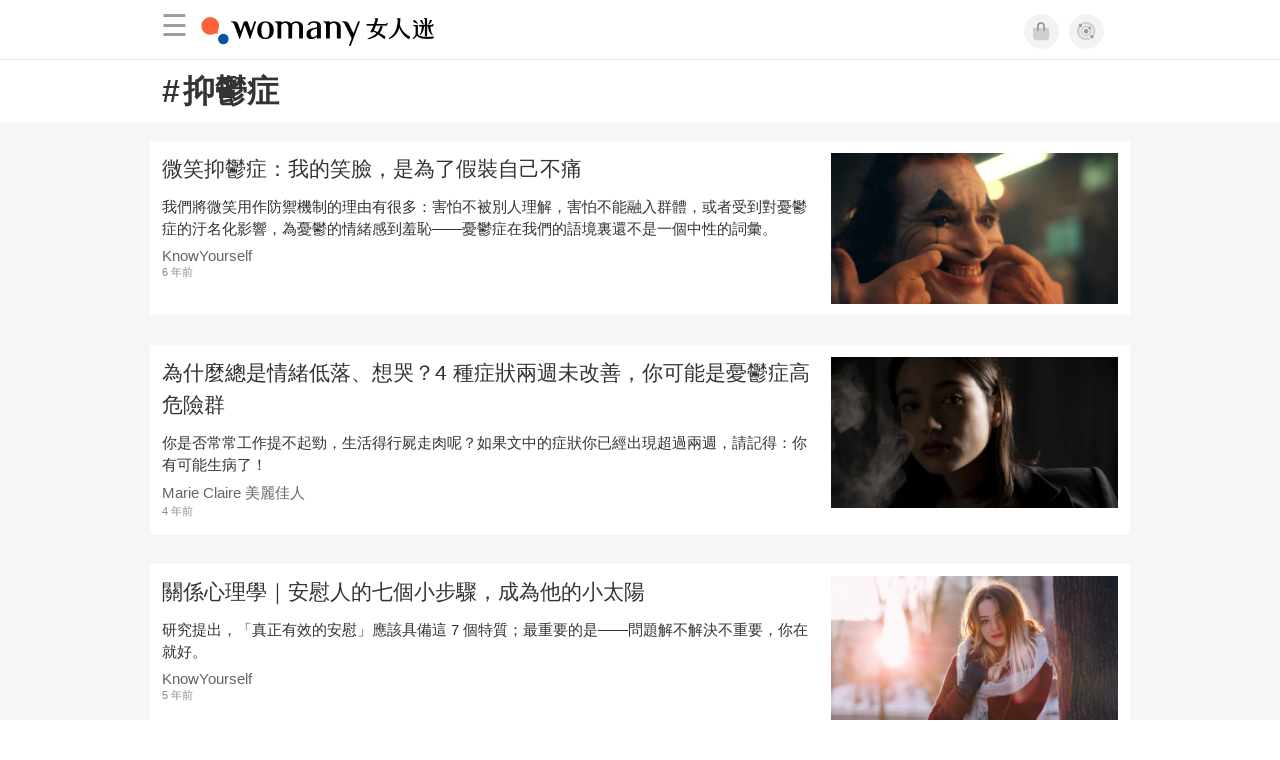

--- FILE ---
content_type: text/html; charset=utf-8
request_url: https://womany.net/keywords/%E6%8A%91%E9%AC%B1%E7%97%87?ref=wa-bottom
body_size: 18174
content:

<!DOCTYPE html>
<html ⚡>
  <head>
    <meta charset="utf-8">
    <title>抑鬱症｜31篇相關文章</title>
      <link rel="preload" as="script" href="https://cdn.ampproject.org/v0.js">

<link rel="preconnect"   href="https://knight.womany.net" crossorigin>
<link rel="dns-prefetch" href="https://knight.womany.net">
<link rel="preconnect"   href="https://api.womany.net" crossorigin>
<link rel="dns-prefetch" href="https://api.womany.net">

    <link rel="canonical" href="https://womany.net/keywords/%E6%8A%91%E9%AC%B1%E7%97%87">
    <meta name="amp-google-client-id-api" content="googleanalytics">
    <meta name="description" content="微笑抑鬱症：我的笑臉，是為了假裝自己不痛／為什麼總是情緒低落、想哭？4 種症狀兩週未改善，你可能是憂鬱症高危險群／關係心理學｜安慰人的七個小步驟，成為他的小太陽／快樂心理學：當你想過得更開心時，可以立刻開始做的 20 件小事／面對憂鬱症患者，要用正確的方式關心與陪伴／失戀的心痛源自「情緒衰竭」，愛情醫生教你 10 招走出分手陣痛期！…">
    <meta name="viewport" content="width=device-width,minimum-scale=1,initial-scale=1">
    <meta name="referrer" content="strict-origin-when-cross-origin">
    <meta property="fb:app_id" content="226870747360988"/>
    <meta property="og:site_name" content="女人迷 womany.net"/>
    <meta property="og:url" content="https://womany.net/keywords/%E6%8A%91%E9%AC%B1%E7%97%87"/>
    <meta property="og:title" content="抑鬱症｜31篇相關文章"/>
    <meta property="og:description" content="女人迷網站抑鬱症相關文章">
    <meta property="og:type" content="article"/>
      <meta property="og:image" name="image" content="http://womany.net/images/default_share_1200x630_n.png" />
      <meta property="og:image:secure_url" content="https://womany.net/images/default_share_1200x630_n.png" />
      <meta property="og:image:width" content="1200" />
      <meta property="og:image:height" content="630" />
      <meta name="twitter:image" content="https://womany.net/images/default_share_1200x630_n.png">
    <meta name="twitter:card" content="summary_large_image">
    <meta name="twitter:site" content="@womanyeditor">
    <meta name="twitter:creator" content="@womanyeditor">
    <meta name="twitter:title" content="抑鬱症｜31篇相關文章">
    <meta name="twitter:description" content="女人迷網站抑鬱症相關文章">
    <link rel="shortcut icon" sizes="16x16" href="/favicon.ico">
    <link rel="shortcut icon" sizes="32x32" href="/favicon32.ico">
    <link rel="icon" sizes="300x300" href="https://knight.womany.net/images/womany_logo_300x300_n.png">
      <link rel="apple-touch-icon"  href="https://womany.net/apple-touch-icon.png">
<link rel="apple-touch-icon"  sizes="120x120" href="https://womany.net/cdn-cgi/image/w=120,h=120,fit=scale-down/https://womany.net/apple-touch-icon.png">
<link rel="apple-touch-icon"  sizes="152x152" href="https://womany.net/cdn-cgi/image/w=152,h=152,fit=scale-down/https://womany.net/apple-touch-icon.png">
<link rel="apple-touch-icon"  sizes="167x167" href="https://womany.net/cdn-cgi/image/w=167,h=167,fit=scale-down/https://womany.net/apple-touch-icon.png">
<link rel="apple-touch-icon"  sizes="180x180" href="https://womany.net/cdn-cgi/image/w=180,h=180,fit=scale-down/https://womany.net/apple-touch-icon.png">


    

    <script async src="https://cdn.ampproject.org/v0.js"></script>
    <script async custom-element="amp-analytics" src="https://cdn.ampproject.org/v0/amp-analytics-0.1.js"></script>
    <script async custom-element="amp-social-share" src="https://cdn.ampproject.org/v0/amp-social-share-0.1.js"></script>
    <script async custom-element="amp-sidebar" src="https://cdn.ampproject.org/v0/amp-sidebar-0.1.js"></script>
    <script async custom-element="amp-form" src="https://cdn.ampproject.org/v0/amp-form-0.1.js"></script>
    <script async custom-template="amp-mustache" src="https://cdn.ampproject.org/v0/amp-mustache-0.2.js"></script>
      <script async custom-element="amp-auto-ads" src="https://cdn.ampproject.org/v0/amp-auto-ads-0.1.js"></script>
      <script async custom-element="amp-timeago" src="https://cdn.ampproject.org/v0/amp-timeago-0.1.js"></script>
      <script async custom-element="amp-geo" src="https://cdn.ampproject.org/v0/amp-geo-0.1.js"></script>

    <link rel="stylesheet" href="https://kit.fontawesome.com/ba15b83715.css" crossorigin="anonymous">


      
<script type="application/ld+json">
{
  "@context": "http://schema.org",
  "@graph": [
  {
    "@type": "WebSite",
    "name": "女人迷 Womany",
    "url": "https://womany.net",
    "image": "https://knight.womany.net/images/womany_logo_300x300_n.png",
    "potentialAction": {
      "@type": "SearchAction",
      "target": "https://womany.net/search?q={search_term_string}",
      "query-input": "required name=search_term_string"
    }
  },
  {
  "@context": "http://schema.org",
  "@type": "Organization",
  "name": "吾思傳媒股份有限公司",
  "alternateName": ["womany.net", "女人迷"],
  "url": "https://womany.net",
  "logo": "https://knight.womany.net/images/womany_logo_300x300_n.png",
  "contactPoint": {
    "@type": "ContactPoint",
    "telephone": "+886-2-2377-5999",
    "email": "客服信箱：sweetservice@womany.net",
    "contactType": "customer service",
    "availableLanguage": "Mandarin"
  },
  "sameAs": [
    "https://feeds.feedburner.com/womany",
    "https://instagram.com/womany",
    "https://page.line.me/?accountId=womanyshoptw",
    "https://t.me/womany_net",
    "https://twitter.com/womany",
    "https://www.facebook.com/womany.net",
    "https://www.linkedin.com/company/womany",
    "https://www.youtube.com/@womanytw",
    "news.google.com/publications/CAAqBwgKMLztgQsw4Y_-Ag"
  ]
}

  ]
}
</script>


    <style amp-custom>
      *{box-sizing:border-box}body{color:#333;font-family:PingFang TC,Heiti TC,Noto Sans TC,Noto Sans CJK TC,Source Han Sans TC,Verdana,Helvetica,Microsoft JhengHei,sans-serif;font-size:18px}html[lang=zh-cn] body{font-family:PingFang SC,Heiti SC,Noto Sans CJK SC,Noto Sans SC,Source Han Sans SC,Verdana,Helvetica,Microsoft YaHei,sans-serif}@media (-webkit-min-device-pixel-ratio:1.5625) and (max-width:900px),(-webkit-min-device-pixel-ratio:2) and (max-width:900px),(min-resolution:150dpi) and (max-width:900px){body{font-weight:300}}a{color:#666;text-decoration:none}a h1,a h2,a h3,a h4,a h5,a h6{color:#333}h1,h2,h3,h4,h5,h6{font-size:1em;font-weight:700;line-height:1em;margin:0}#w-main-content>section .container:after{content:"";display:table;clear:both}#w-header .hamburger,#w-sidebar .hamburger{color:#888;cursor:pointer;font-size:30px;line-height:51px;padding:0 11px 9px}#w-header .hamburger:focus,#w-sidebar .hamburger:focus{outline:none}#w-header .hamburger:active,#w-sidebar .hamburger:active{opacity:1}@media (hover:hover){#w-header .hamburger:hover,#w-sidebar .hamburger:hover{opacity:.7}}#w-header .hamburger{float:left}#w-sidebar .hamburger{height:60px}#w-sidebar{font-size:14px;margin:0;background:#f3f3f3;box-shadow:0 0 6px rgba(0,0,0,.2)}#w-sidebar ul{display:block;padding:0;margin:0}#w-sidebar li{list-style:none}#w-sidebar li a{cursor:pointer;text-decoration:none;color:#424242;font-size:1.2em;font-weight:300;padding:12px 10px 12px 25px;display:block;line-height:1em;width:205px}@media (hover:hover){#w-sidebar li a:hover{background:#fff}}#w-sidebar li.spacer{background:transparent;padding:20px 2em 3px 1.8em;font-weight:300;color:#787878;line-height:normal}#w-sidebar li.new-feature a:last-child:after{display:inline-block;font:normal normal normal 14px/1 Font Awesome\ 6 Pro;font-size:inherit;text-rendering:auto;-webkit-font-smoothing:antialiased;-moz-osx-font-smoothing:grayscale;content:"\f111";color:#00a7e3;font-size:12px;transform:scale(.65);position:absolute;left:6px;line-height:21px;opacity:.5;font-weight:900}#w-sidebar li.m-interests{position:relative;display:flex;flex-direction:row;justify-content:flex-start;align-items:center}#w-sidebar li.m-interests input{display:none}@media (hover:hover){#w-sidebar li.m-interests:hover,#w-sidebar li.m-interests a:hover+label#open-submenu:after,#w-sidebar li.m-interests a:hover+label#open-submenu:before{background-color:#fff}#w-sidebar li.m-interests label#close-submenu:hover,#w-sidebar li.m-interests label#open-submenu:hover{cursor:pointer}#w-sidebar li.m-interests label#close-submenu:hover:after,#w-sidebar li.m-interests label#close-submenu:hover:before,#w-sidebar li.m-interests label#open-submenu:hover:after,#w-sidebar li.m-interests label#open-submenu:hover:before{background-color:#fff}}#w-sidebar li.m-interests label{position:relative}#w-sidebar li.m-interests label:after,#w-sidebar li.m-interests label:before{content:"";display:block;width:100%;height:100%;position:absolute}#w-sidebar li.m-interests label:before{top:0}#w-sidebar li.m-interests label:after{width:8px;height:8px;border-top:2px solid rgba(0,0,0,.3);border-right:2px solid rgba(0,0,0,.3)}#w-sidebar li.m-interests label#open-submenu{width:50px;height:40px}#w-sidebar li.m-interests label#open-submenu:before{width:50px;height:40px;right:0}#w-sidebar li.m-interests label#open-submenu:after{transform:translate(-50%,-50%) rotate(45deg);top:50%;right:40%;z-index:2}#w-sidebar li.m-interests label#open-submenu input[type=radio]+.submenu{position:fixed;top:0;left:0;height:200%;background-color:#f3f3f3;transform:translateX(100%);transition:translate,ease,.3s;z-index:3}#w-sidebar li.m-interests label#open-submenu input[type=radio]:checked+.submenu{transform:translateX(0)}#w-sidebar li.m-interests label#close-submenu{display:block;height:70px;font-size:1.2em;font-weight:400;padding:0 0 0 41px;color:rgba(0,0,0,.3)}#w-sidebar li.m-interests label#close-submenu p{margin-bottom:0;position:absolute;bottom:11px;height:24px;line-height:24px}#w-sidebar li.m-interests label#close-submenu:before{top:0;left:0;z-index:-1}#w-sidebar li.m-interests label#close-submenu:after{transform:translateY(-50%) rotate(225deg);bottom:13px;left:22px}#w-sidebar li.m-interests a[title=關注興趣]{width:75%}footer.general-footer{color:#fff;font-size:12.5px;font-weight:300;text-align:center;line-height:2.2em;padding:2em 1em;background-color:#885221;background-image:url(//knight.womany.net/packs/src/images/share/fingerw_q30-6c528cc2b1dd7a19548eb3a733ee6b12.jpg);background-position:50%;background-size:cover}footer.general-footer ul{margin:0;padding:0}footer.general-footer p{line-height:2em;margin:0 0 10px}footer.general-footer a{color:#fff;text-decoration:none}@media (hover:hover){footer.general-footer a:hover{text-decoration:underline}}footer.general-footer>div{margin:0 auto;position:relative}footer.general-footer p.slogan{font-size:1.25em;letter-spacing:.33px;color:#fff;margin:.5em 0 1em}footer.general-footer p.slogan i{color:#ff6136}footer.general-footer ul{line-height:1.8em}footer.general-footer ul li{display:inline-block}footer.general-footer ul li a{padding:0 .33em}footer.general-footer ul.about{font-size:1.45em;font-weight:400}footer.general-footer ul.about li a{padding:0 .22em}footer.general-footer ul.social{font-size:6px;line-height:2em;margin:12px 0}footer.general-footer ul.social li a{font-size:22px}footer.general-footer ul.social .rss,footer.general-footer ul.social span{display:none}footer.general-footer ul.social .fab.fa-telegram-plane{font-size:1.1em}footer.general-footer ul.social .fab.icon-line-white:before{height:22px;width:23px;background-size:contain;background-repeat:no-repeat}footer.general-footer .copyright{border-top:1px solid #fff;margin-top:.5em;padding-top:1em;line-height:1.5em}footer.general-footer .copyright ul li{display:inline-block}footer.general-footer .copyright .year{display:block;font-weight:300;margin-top:1em;line-height:1em}@media (min-width:768px){footer.general-footer>div{max-width:728px}footer.general-footer ul.about{text-align:left}footer.general-footer ul.social{right:0;top:70px;position:absolute}footer.general-footer ul.social li a{padding:0 .25em}footer.general-footer ul.social .rss{display:inline-block}footer.general-footer .copyright{text-align:left}footer.general-footer .copyright ul{display:inline}footer.general-footer .copyright li:first-of-type{padding-left:.33em}footer.general-footer .copyright .year{float:right;margin:0 .4em 0 0;line-height:1.8em}}#w-main-content>section .container{margin:0 auto;position:relative;width:100%;max-width:980px}#w-main-content #keyword-title .container h1{margin:1rem .75rem;font-size:1.75em}#w-main-content #keyword-title .container h1 .hash{margin-right:.1em}#w-main-content .article-list{background-color:#f6f6f6;padding:1em 0}#w-main-content .article-list .article-block{background-color:#fff;display:inline-block;position:relative;margin:0 0 30px;width:100%;color:#333}@media (hover:hover){#w-main-content .article-list .article-block:hover{box-shadow:0 0 6px rgba(0,0,0,.33)}}#w-main-content .article-list .article-block:focus{box-shadow:0 0 6px rgba(0,0,0,.33)}#w-main-content .article-list .article-block amp-img.contextimg{display:none}@media (min-width:600px){#w-main-content .article-list .article-block amp-img.leadimg{display:none}#w-main-content .article-list .article-block amp-img.contextimg{display:block}}#w-main-content .article-list .article-block .context{display:block;font-size:.85em;padding:.75rem}#w-main-content .article-list .article-block .context h2{color:#333;font-weight:400;font-size:1.4em;line-height:1.5em;padding:0 0 3px;margin-bottom:.5rem}#w-main-content .article-list .article-block .context .contextimg{float:right;width:30%;min-width:220px;margin:0 0 .75em .75em}#w-main-content .article-list .article-block .context p{line-height:1.5em;margin:0 0 .5em}#w-main-content .article-list .article-block .context .author{color:#666;display:block;font-size:.95em;margin-bottom:.1em}#w-main-content .article-list .article-block .context .time{color:#8c8c8c;display:block;font-size:.75em}#w-main-content .article-list .more-button{margin-top:30px;text-align:center}#w-main-content .article-list .more-button .button{background-color:#d6d6d6;color:#666;cursor:pointer;display:inline-block;padding:.4em 1em;border:none;border-radius:.5em;font-size:1.1em;margin:0 auto;max-width:480px;width:100%}@media (hover:hover){#w-main-content .article-list .more-button .button:hover{background-color:#e40012;color:#fff}}#w-main-content .article-list .more-button .button.active{background-color:#e40012;color:#fff}@media (max-width:480px){#w-main-content .article-list .more-button{margin-top:1em}#w-main-content .article-list .more-button .button{border-radius:0}}
      body{padding-top:60px}#w-header{background-color:#fff;color:#fff;font-size:14px;height:60px;overflow:hidden;position:fixed;text-align:center;top:0;width:100%;z-index:999;border-bottom:1px solid #e3e3e3}#w-header>div{max-width:980px;margin:0 auto;position:relative}#w-header .womany-logo{width:240px;height:60px;display:block;float:left;background-origin:content-box;background-position:0;background-size:auto 100%;text-indent:200%;overflow:hidden;white-space:nowrap}@media (max-width:600px){#w-header .womany-logo{width:165px}}#w-header .hamburger{color:#9b9b9b}#w-header .social{display:block;height:60px;float:right;cursor:pointer;margin-right:1.5em;padding-top:13.5px;font-size:1.25em}#w-header .social .btn-feature{display:block;float:left;margin-left:10px;width:35px;height:35px;color:#9b9b9b;background-color:#f3f3f3;border:1px solid #f3f3f3;border-radius:50%}@media (hover:hover){#w-header .social .btn-feature:hover{color:#fff;background-color:#ff6136;border-color:#ff6136}}#w-header .social .btn-feature i{font-size:1.05em;line-height:33px}#w-header .social .btn-feature.account{background-size:cover}#w-header .social .btn-log{display:block;height:30px;position:relative;top:3px;float:right;padding:0 1.5em;margin-left:15px;color:#fff;border-radius:5px;font-size:.9em;font-weight:400;line-height:30px;background-color:#ff6136}@media (hover:hover){#w-header .social .btn-log:hover{background-color:#ff4d1d}}@media (max-width:480px){#w-header .social{margin-right:.5em}#w-header .social .btn-log{margin-left:10px;padding:0 1em}}@media (max-width:400px){#w-header .social .btn-log.out{display:none}}@media (prefers-color-scheme:dark){#w-header{background-color:#111;border-color:#262626}#w-header .social .btn-feature{color:#9b9b9b;background-color:#333;border-color:#111}}@media (prefers-color-scheme:dark) and (hover:hover){#w-header .social .btn-feature:hover{color:#fff;background-color:#ff6136;border-color:#ff6136}}#w-sidebar{background-color:#f3f3f3}#w-sidebar li:visited a{background-color:#fff}@media (hover:hover){#w-sidebar li:hover a{background-color:#fff}}#w-sidebar li.new-feature a:last-child:after{color:#00a7e3;opacity:1}article.amp .article-header .interests .interest a{color:#ff6136}@media (hover:hover){article.amp .article-header .interests .interest a:hover{color:#ff6136}}@media (hover:hover){article.amp .article-header .article-actions a:hover{color:#ff6136;text-decoration:none}}article.amp .article-main .article-body a,article.amp .article-main .article-body a:visited,article.amp .article-title{border-color:#ff6136}@media (hover:hover){article.amp .article-main .article-body a:hover{border-color:#ff6136}}article.amp .article-main .article-body blockquote.golden p{color:#ff6136}article.amp .article-main .article-body .further a{background-image:linear-gradient(180deg,transparent 60%,#ff9d83 0)}@media (hover:hover){article.amp .article-main .article-body .further a:hover{background-image:linear-gradient(180deg,transparent 60%,#ff6136 0)}}article.amp .article-main .article-body .further a:visited{background-image:linear-gradient(180deg,transparent 60%,#ff6136 0)}article.amp .article-main .article-meta .related-articles-structure a{background-image:linear-gradient(180deg,transparent 60%,#ff9d83 0)}@media (hover:hover){article.amp .article-main .article-meta .related-articles-structure a:hover{background-image:linear-gradient(180deg,transparent 60%,#ff6136 0)}}article.amp .article-main .article-meta .related-articles-structure a:visited{background-image:linear-gradient(180deg,transparent 60%,#ff6136 0)}article.amp .article-main .article-meta .tags a{color:#ff6136;border:1px solid #ff6136;background-color:transparent}@media (hover:hover){article.amp .article-main .article-meta .tags a:hover{background-color:#f8f8f8}}article.amp .article-main .article-meta .tags a:before{content:"#"}article.amp .article-main .article-meta .editor-info p a{border-color:#ff6136}@media (hover:hover){article.amp .article-main .article-meta .editor-info p a:hover{border-color:#ff6136}}article.amp .article-main .article-meta .article-actions.bottom{border:none}article.amp .article-main .article-meta .embedded-block a{border-color:#ff6136}@media (hover:hover){article.amp .article-main .article-meta .embedded-block a:hover{border-color:#ff6136}}article.amp .article-main .article-meta .disclaimer p a{border-color:#ff6136}@media (hover:hover){article.amp .article-main .article-meta .disclaimer p a:hover{border-color:#ff6136}}@media (prefers-color-scheme:dark){body #w-sidebar li:hover a{background-color:#333}body article.amp .article-header .interests .interest a{color:#ff6136}}@media (prefers-color-scheme:dark) and (hover:hover){body article.amp .article-header .interests .interest a:hover{color:#ff6136}}@media (prefers-color-scheme:dark){body article.amp .article-header .article-title{border-color:#ff6136}body article.amp .article-header .article-actions a{color:grey}}@media (prefers-color-scheme:dark) and (hover:hover){body article.amp .article-header .article-actions a:hover{color:#ff6136}}@media (prefers-color-scheme:dark){body article.amp .article-header .article-actions a:active,body article.amp .article-header .article-actions a:visited,body article.amp .article-main .article-body blockquote.golden p{color:#ff6136}body article.amp .article-main .article-body .further a{background-image:linear-gradient(180deg,transparent 60%,#ff9d83 0)}}@media (prefers-color-scheme:dark) and (hover:hover){body article.amp .article-main .article-body .further a:hover{background-image:linear-gradient(180deg,transparent 60%,#ff6136 0)}}@media (prefers-color-scheme:dark){body article.amp .article-main .article-body .further a:visited{background-image:linear-gradient(180deg,transparent 60%,#ff6136 0)}body article.amp .article-main .article-meta .related-articles-structure a{background-image:linear-gradient(180deg,transparent 60%,#ff9d83 0)}}@media (prefers-color-scheme:dark) and (hover:hover){body article.amp .article-main .article-meta .related-articles-structure a:hover{background-image:linear-gradient(180deg,transparent 60%,#ff6136 0)}}@media (prefers-color-scheme:dark){body article.amp .article-main .article-meta .related-articles-structure a:visited{background-image:linear-gradient(180deg,transparent 60%,#ff6136 0)}body article.amp .article-main .article-meta .tags a{color:#ff6136;border-color:#ff6136}}@media (prefers-color-scheme:dark) and (hover:hover){body article.amp .article-main .article-meta .tags a:active:hover,body article.amp .article-main .article-meta .tags a:hover,body article.amp .article-main .article-meta .tags a:visited:hover{color:#ff6136;background-color:rgba(240,140,0,.15)}}@media (prefers-color-scheme:dark){body article.amp .article-main .article-meta .tags a:active{background-color:rgba(240,140,0,.25)}body article.amp .article-main .article-meta .article-author .author{color:#999}}#w-header .womany-logo{background-image:url(/images/header_logo_560x120_womany_light_n.png)}@media (prefers-color-scheme:dark){#w-header .womany-logo{background-image:url(/images/header_logo_560x120_womany_dark_n.png)}}@media (max-width:480px){#w-header .womany-logo{width:135px;background-position:0;background-size:230px}}@media (max-width:374px){#w-header .womany-logo{width:80px;background-position:-183px -1px;background-size:auto 110%}}
    </style>
    <style amp-boilerplate>body{-webkit-animation:-amp-start 8s steps(1,end) 0s 1 normal both;-moz-animation:-amp-start 8s steps(1,end) 0s 1 normal both;-ms-animation:-amp-start 8s steps(1,end) 0s 1 normal both;animation:-amp-start 8s steps(1,end) 0s 1 normal both}@-webkit-keyframes -amp-start{from{visibility:hidden}to{visibility:visible}}@-moz-keyframes -amp-start{from{visibility:hidden}to{visibility:visible}}@-ms-keyframes -amp-start{from{visibility:hidden}to{visibility:visible}}@-o-keyframes -amp-start{from{visibility:hidden}to{visibility:visible}}@keyframes -amp-start{from{visibility:hidden}to{visibility:visible}}</style><noscript><style amp-boilerplate>body{-webkit-animation:none;-moz-animation:none;-ms-animation:none;animation:none}</style></noscript>

  </head>

  <body data-browser="Unknown Browser" data-browser-version="0" data-browser-lang="" class="b-keywords b-show b-null s-womany" id="ampbody">
      
<amp-analytics config="https://www.googletagmanager.com/amp.json?id=GTM-WM8QJRWX&gtm.url=SOURCE_URL" data-credentials="include"></amp-analytics>


        
<!-- GA4 -->

<amp-analytics type="gtag" data-credentials="include">
<script type="application/json">
{
  "vars": {
    "linker": { "domains": ["womany.net", "cn.womany.net", "en.womany.net", "jp.womany.net", "talk.womany.net", "shop.womany.net", "lianhonghong.com", "talk.lianhonghong.com"] },
    "config": {
      "G-RMQE8FQW44": { "groups": "default", "content_group": "amp_general-amp_keywords_show" }
    }
  },
  "triggers": {
    "button-m-hamburger": {
      "on": "click",
      "selector": ".hamburger",
      "vars": {
        "content_group": "general-amp_keywords_show",
        "event_name": "Website Tracking",
        "event_category": "menu-header_click",
        "event_label": "hamburger-amp"
      }
    },
    "header-womany-logo": {
      "on": "click",
      "selector": ".womany-logo",
      "vars": {
        "content_group": "general-amp_keywords_show",
        "event_name": "Website Tracking",
        "event_category": "menu-header_click",
        "event_label": "m-womany-logo-amp"
      }
    },
    "header-login": {
      "on": "click",
      "selector": ".btn-login",
      "vars": {
        "content_group": "general-amp_keywords_show",
        "event_name": "Website Tracking",
        "event_category": "menu-header_click",
        "event_label": "m-login-amp"
      }
    },
    "header-icon": {
      "on": "click",
      "selector": ".btn-feature",
      "vars": {
        "content_group": "general-amp_keywords_show",
        "event_name": "Website Tracking",
        "event_category": "menu-header_click",
        "event_label": "${trackthis}-amp"
      }
    },
    "sidenav-li-click": {
      "on": "click",
      "selector": ".sidebar li",
      "vars": {
        "content_group": "general-amp_keywords_show",
        "event_name": "Website Tracking",
        "event_category": "menu-sidenav_click",
        "event_label": "${eventLbl}-amp"
      }
    }
  }
}
</script>
</amp-analytics>


        <amp-geo layout="nodisplay"></amp-geo>
<amp-analytics>
  <script type="application/json">
    {
      "transport": {
        "xhrpost": true,
        "useBody": true
      },
      "requests": {
        "event": "https://api.womany.net/analytics/mixpanel"
      },
      "extraUrlParams": {
        "properties": {
          "distinct_id": "${accessReaderId}",
          "$current_url": "${sourceUrl}",
          "$initial_referrer": "$IF(${externalReferrer}, ${externalReferrer}, $direct)",
          "$insert_id": "${random}",
          "$lib_version": "20230906-2000",
          "$os": "${uach(platform)}",
          "$model": "${uach(model)}",
          "$referrer": "${documentReferrer}",
          "$screen_height": "${screenHeight}",
          "$screen_width": "${screenWidth}",
          "$user_id": "${accessReaderId}",
          "current_domain": "${sourceHost}",
          "current_page_title": "${title}",
          "current_url_path": "${sourcePath}",
          "mp_country_code": "${ampGeo(ISOCountry)}",
          "mp_lib": "web_amp",
          "fbclid": "${queryParam(fbclid)}",
          "gclid": "${queryParam(gclid)}",
          "utm_campaign": "${queryParam(utm_campaign)}",
          "utm_content": "${queryParam(utm_content)}",
          "utm_medium": "${queryParam(utm_medium)}",
          "utm_source": "${queryParam(utm_source)}",
          "utm_term": "${queryParam(utm_term)}",
          "$geo_source": "amp-geo",
          "$timezone": "${timezoneCode}"
        }

      },
      "triggers": {
        "trackPageview": {
          "on": "visible",
          "request": "event",
          "extraUrlParams": {
            "event": "$mp_web_page_view"
          }
        },

        "button-m-hamburger": {
          "request": "event",
          "on": "click",
          "selector": ".hamburger",
          "extraUrlParams": {
            "event": "Website Tracking",
            "vars": {
              "content_group": "general-amp_keywords_show",
              "Event Category": "menu-header_click",
              "Event Label": "hamburger-amp"
            }
          }
        },
        "header-womany-logo": {
          "request": "event",
          "on": "click",
          "selector": ".womany-logo",
          "extraUrlParams": {
            "event": "Website Tracking",
            "vars": {
              "content_group": "general-amp_keywords_show",
              "Event Category": "menu-header_click",
              "Event Label": "m-womany-logo-amp"
            }
          }
        },
        "header-login": {
          "request": "event",
          "on": "click",
          "selector": ".btn-login",
          "extraUrlParams": {
            "event": "Website Tracking",
            "vars": {
              "content_group": "general-amp_keywords_show",
              "Event Category": "menu-header_click",
              "Event Label": "m-login-amp"
            }
          }
        },
        "header-icon": {
          "request": "event",
          "on": "click",
          "selector": ".btn-feature",
          "extraUrlParams": {
            "event": "Website Tracking",
            "vars": {
              "content_group": "general-amp_keywords_show",
              "Event Category": "menu-header_click",
              "Event Label": "${trackthis}-amp"
            }
          }
        },
        "sidenav-li-click": {
          "request": "event",
          "on": "click",
          "selector": ".sidebar li",
          "extraUrlParams": {
            "event": "Website Tracking",
            "vars": {
              "content_group": "general-amp_keywords_show",
              "Event Category": "menu-sidenav_click",
              "Event Label": "${eventLbl}-amp"
            }
          }
        }
      }
    }
  </script>
</amp-analytics>


      <amp-auto-ads type="adsense" data-ad-client="ca-pub-0432342388581356"></amp-auto-ads>

      

<header id="w-header" >
  <div>

      <div role="button" on="tap:w-sidebar.toggle" tabindex="0" class="hamburger">☰</div>

    <a class="womany-logo" href="/?ref=amp-header-logo">
      女人迷 Womany
    </a>

    <div class="social">

      <a class="shop btn-feature" href="https://shop.womany.net?ref=amp-header-icon" data-vars-trackthis="shop" target="_blank" title="女人迷商號">
        <i class="fa-fw fad fa-shopping-bag" aria-hidden="true"></i>
      </a>

      <a class="dei btn-feature" href="https://womany.net/dei/?ref=amp-header-icon" data-vars-trackthis="dei" target="_blank" title="DEI 多元共融">
        <i class="fa-fw fad fa-solar-system" aria-hidden="true"></i>
      </a>

      <span amp-access="NOT data.user.login" amp-access-hide>
        <a class="btn-log" on="tap:amp-access.login-sign-in" rel="nofollow" role="button">登入</a>
      </span>

      <span amp-access="data.user.login" amp-access-hide>
        <a class="btn-log out" on="tap:amp-access.login-sign-out" rel="nofollow" role="button">登出</a>
        <template amp-access-template type="amp-mustache">
          <a class="account btn-feature" href="https://womany.net/users/profile?ref=amp-header-icon" rel="nofollow" style="background-image: url(https://womany.net/cdn-cgi/image/w=70,h=70,fit=scale-down,f=auto/https:{{data.user.avatar}});">
          </a>
        </template>
      </span>

    </div>

  </div>
</header>


      <amp-sidebar id="w-sidebar" layout="nodisplay" side="left" >
  <form action="/" target="_top">
    <div role="button" aria-label="close sidebar" on="tap:w-sidebar.toggle" tabindex="0" class="hamburger">☰</div>

    <ul class="sidebar" itemscope itemtype="http://www.schema.org/SiteNavigationElement">

      <li class="spacer">主題分類</li>

      <li class="m-collections" itemprop="name" data-vars-event-lbl="m-collections">
        <meta content="https://womany.net/collections" itemprop="url">
        <a href="https://womany.net/collections?ref=amp-nav" title="特色專題">
          特色專題
        </a>
      </li>

      <li class="m-hottopics" itemprop="name" data-vars-event-lbl="m-hottopics">
        <meta content="https://womany.net/hottopics" itemprop="url">
        <a href="https://womany.net/hottopics?ref=amp-nav" title="熱門單元">
          熱門單元
        </a>
      </li>

      <li class="m-interests" itemprop="name" data-vars-event-lbl="m-interests">
        <meta content="https://womany.net/interests" itemprop="url">
        <a href="https://womany.net/interests?ref=amp-nav" title="關注興趣">
          關注興趣
        </a>
        <label id="open-submenu" for="mm-open-amp">
          <input id="mm-open-amp" type="radio" class="mm-open-amp" data-vars-event-lbl="mm-open-amp" name="status"/>
          <ul class="submenu m-read-cart">

            <li>
              <label id="close-submenu" for="mm-close-amp">
                <input id="mm-close-amp" type="radio" class="mm-close-amp" name="status" data-vars-event-lbl="mm-close-amp" checked="checked"/>
                <p>關注興趣</p>
              </label>
            </li>

            <li class="m-empowerment" title="女力職場" itemprop="name" data-vars-event-lbl="m-empowerment">
              <meta content="https://womany.net/interests/empowerment" itemprop="url">
              <a href="https://womany.net/interests/empowerment?ref=amp-nav">女力職場</a>
            </li>

            <li class="m-self-leading" title="自我成長" itemprop="name" data-vars-event-lbl="m-self-leading">
              <meta content="https://womany.net/topics/self-leading" itemprop="url">
              <a href="https://womany.net/topics/self-leading?ref=amp-nav">自我成長</a>
            </li>

            <li class="m-relationship" title="人際關係" itemprop="name" data-vars-event-lbl="m-relationship">
              <meta content="https://womany.net/interests/relationship" itemprop="url">
              <a href="https://womany.net/interests/relationship?ref=amp-nav">人際關係</a>
            </li>

            <li class="m-sense" title="生活風格" itemprop="name" data-vars-event-lbl="m-sense">
              <meta content="https://womany.net/interests/sense" itemprop="url">
              <a href="https://womany.net/interests/sense?ref=amp-nav">生活風格</a>
            </li>

            <li class="m-beauty" title="美妝保養" itemprop="name" data-vars-event-lbl="m-beauty">
              <meta content="https://womany.net/interests/beauty" itemprop="url">
              <a href="https://womany.net/interests/beauty?ref=amp-nav">美妝保養</a>
            </li>

            <li class="m-highfashion" title="時尚精品" itemprop="name" data-vars-event-lbl="m-highfashion">
              <meta content="https://womany.net/topics/highfashion" itemprop="url">
              <a href="https://womany.net/topics/highfashion?ref=amp-nav">時尚精品</a>
            </li>

            <li class="m-health" title="身體康健" itemprop="name" data-vars-event-lbl="m-health">
              <meta content="https://womany.net/interests/health" itemprop="url">
              <a href="https://womany.net/interests/health?ref=amp-nav">身體康健</a>
            </li>

            <li class="m-theme-travel" title="女子旅行" itemprop="name" data-vars-event-lbl="m-theme-travel">
              <meta content="https://womany.net/topics/theme-travel" itemprop="url">
              <a href="https://womany.net/topics/theme-travel?ref=amp-nav">女子旅行</a>
            </li>

            <li class="m-femme-finance" title="女子理財" itemprop="name" data-vars-event-lbl="m-femme-finance">
              <meta content="https://womany.net/topics/femme-finance" itemprop="url">
              <a href="https://womany.net/topics/femme-finance?ref=amp-nav">女子理財</a>
            </li>

            <li class="m-diversity" title="多元共融" itemprop="name" data-vars-event-lbl="m-diversity">
              <meta content="https://womany.net/interests/diversity" itemprop="url">
              <a href="https://womany.net/interests/diversity?ref=amp-nav">多元共融</a>
            </li>

          </ul>
        </label>
      </li>

      <li class="m-read" itemprop="name" data-vars-event-lbl="m-read">
        <meta content="https://womany.net/read" itemprop="url">
        <a href="https://womany.net/read?ref=amp-nav" title="最新文章">
          最新文章
        </a>
      </li>

      <li class="m-story" itemprop="name" data-vars-event-lbl="m-story">
        <meta content="https://womany.net/story" itemprop="url">
        <a href="https://womany.net/story?ref=amp-nav" title="影音圖卡">
          影音圖卡
        </a>
      </li>

      <li class="spacer">更多服務</li>

      <li class="m-dei" itemprop="name" data-vars-event-lbl="m-dei">
        <meta content="https://womany.net/dei" itemprop="url">
        <a href="https://womany.net/dei/?ref=amp-nav" title="DEI 多元共融">
          多元共融 DEI
        </a>
      </li>

      <li class="m-courses" itemprop="name" data-vars-event-lbl="m-courses">
        <meta content="https://u.womany.net/" itemprop="url">
        <a href="https://u.womany.net/?ref=amp-nav" title="女人迷課程">
          女人迷課程
        </a>
      </li>

      <li class="m-empower" itemprop="name" data-vars-event-lbl="m-empower">
        <meta content="https://womany.net/empowerment" itemprop="url">
        <a href="https://womany.net/empowerment?ref=amp-nav" title="女力是什麼？女人迷女力趨勢">
          女力趨勢
        </a>
      </li>

      <li class="m-timeline" itemprop="name" data-vars-event-lbl="m-timeline">
        <meta content="https://womany.net/timeline" itemprop="url">
        <a href="https://womany.net/timeline?ref=amp-nav" title="你值得擁有">
          你值得擁有
        </a>
      </li>

      <li class="m-author" itemprop="name" data-vars-event-lbl="m-author">
        <meta content="https://womany.net/top_writers" itemprop="url">
        <a href="https://womany.net/top_writers?ref=amp-nav" title="名家專欄">
          名家專欄
        </a>
      </li>

      <li class="m-trials" itemprop="name" data-vars-event-lbl="m-trials">
        <meta content="https://womany.net/trials" itemprop="url">
        <a href="https://womany.net/trials?ref=amp-nav" title="試用體驗">
          試用體驗
        </a>
      </li>

      <li class="m-events" itemprop="name" data-vars-event-lbl="m-events">
        <meta content="https://womany.net/events" itemprop="url">
        <a href="https://womany.net/events?ref=amp-nav" title="活動講座">
          活動講座
        </a>
      </li>

      <li class="m-codeforgender" itemprop="name" data-vars-event-lbl="m-codeforgender">
        <meta content="https://codeforgender.com/events/202103" itemprop="url">
        <a href="https://codeforgender.com/events/202103?ref=amp-nav" title="性別駭客松">
          性別駭客松
        </a>
      </li>

      <li class="m-shop" itemprop="name" data-vars-event-lbl="m-shop">
        <meta content="https://shop.womany.net" itemprop="url">
        <a href="https://shop.womany.net/?ref=amp-nav" title="Womany Shop">
          Womany Shop
        </a>
      </li>

      <li class="m-talk" itemprop="name" data-vars-event-lbl="m-talk">
        <meta content="https://talk.womany.net" itemprop="url">
        <a href="https://talk.womany.net/?ref=amp-nav" title="熱烈討論">
          熱烈討論
        </a>
      </li>


      <li class="spacer">吾思品牌</li>

      <li class="m-hk" itemprop="name" data-vars-event-lbl="m-hk">
        <meta content="https://womany.net/hk" itemprop="url">
        <a href="https://womany.net/hk?ref=amp-nav" title="女人迷香港">
          女人迷香港
        </a>
      </li>

      <li class="m-genderpower" itemprop="name" data-vars-event-lbl="m-genderpower">
        <meta content="https://womany.net/genderpower" itemprop="url">
        <a href="https://womany.net/genderpower?ref=amp-nav" title="性別力">
          性別力
        </a>
      </li>

      <li class="m-imhome" itemprop="name" data-vars-event-lbl="m-imhome">
        <meta content="https://womany.net/imhome" itemprop="url">
        <a href="https://womany.net/imhome?ref=amp-nav" title="回家吧">
          回家吧
        </a>
      </li>

      <li class="m-lianhonghong" itemprop="name" data-vars-event-lbl="m-lianhonghong">
        <meta content="https://lianhonghong.com/" itemprop="url">
        <a href="https://lianhonghong.com/?ref=amp-nav" title="臉紅紅" target="_blank">
          臉紅紅
        </a>
      </li>

    </ul>
  </form>
</amp-sidebar>


    <div class="body">

      <div id="content-container" class="container">
        <div id="w-main-content">
          
<script type="application/ld+json">
{
  "@context": "http://schema.org",
  "@type": "BreadcrumbList",
  "itemListElement": [
    {
      "@type": "ListItem",
      "position": 1,
      "item": {
        "@id": "https://womany.net",
        "name": "女人迷 Womany"
      }
    }, {
      "@type": "ListItem",
      "position": 2,
      "item": {
        "@id": "https://womany.net/read",
        "name": "讀讀東西"
      }
    }, {
      "@type": "ListItem",
      "position": 3,
      "item": {
        "@id": "https://womany.net/keywords",
        "name": "關鍵字"
      }
    }, {
      "@type": "ListItem",
      "position": 4,
      "item": {
        "@id": "https://womany.net/keywords/%E6%8A%91%E9%AC%B1%E7%97%87",
        "name": "抑鬱症"
      }
    }
  ]
}
</script>

<script type="application/ld+json">
  {"@context":"http://schema.org","@type":"ItemList","itemListElement":[{"@type":"ListItem","position":1,"url":"https://womany.net/read/article/21620"},{"@type":"ListItem","position":2,"url":"https://womany.net/read/article/26763"},{"@type":"ListItem","position":3,"url":"https://womany.net/read/article/26146"},{"@type":"ListItem","position":4,"url":"https://womany.net/read/article/22603"},{"@type":"ListItem","position":5,"url":"https://womany.net/read/article/18276"},{"@type":"ListItem","position":6,"url":"https://womany.net/read/article/31128"},{"@type":"ListItem","position":7,"url":"https://womany.net/read/article/15656"},{"@type":"ListItem","position":8,"url":"https://womany.net/read/article/15681"},{"@type":"ListItem","position":9,"url":"https://womany.net/read/article/10724"},{"@type":"ListItem","position":10,"url":"https://womany.net/read/article/14204"},{"@type":"ListItem","position":11,"url":"https://womany.net/read/article/13097"},{"@type":"ListItem","position":12,"url":"https://womany.net/read/article/31921"},{"@type":"ListItem","position":13,"url":"https://womany.net/read/article/31747"},{"@type":"ListItem","position":14,"url":"https://womany.net/read/article/31667"},{"@type":"ListItem","position":15,"url":"https://womany.net/read/article/31412"},{"@type":"ListItem","position":16,"url":"https://womany.net/read/article/31217"},{"@type":"ListItem","position":17,"url":"https://womany.net/read/article/30722"},{"@type":"ListItem","position":18,"url":"https://womany.net/read/article/28013"},{"@type":"ListItem","position":19,"url":"https://womany.net/read/article/28000"},{"@type":"ListItem","position":20,"url":"https://womany.net/read/article/27921"},{"@type":"ListItem","position":21,"url":"https://womany.net/read/article/27838"},{"@type":"ListItem","position":22,"url":"https://womany.net/read/article/27517"},{"@type":"ListItem","position":23,"url":"https://womany.net/read/article/27432"},{"@type":"ListItem","position":24,"url":"https://womany.net/read/article/26752"},{"@type":"ListItem","position":25,"url":"https://womany.net/read/article/26725"},{"@type":"ListItem","position":26,"url":"https://womany.net/read/article/23487"},{"@type":"ListItem","position":27,"url":"https://womany.net/read/article/22838"},{"@type":"ListItem","position":28,"url":"https://womany.net/read/article/22756"},{"@type":"ListItem","position":29,"url":"https://womany.net/read/article/21663"},{"@type":"ListItem","position":30,"url":"https://womany.net/read/article/20975"},{"@type":"ListItem","position":31,"url":"https://womany.net/read/article/19432"}]}
</script>

<section id="keyword-title">
  <div class="container">
    <h1>
      <span class="hash">#</span>抑鬱症
    </h1>
  </div>
</section>

<section class="article-list">

  <div class="container">
    <div class="articles">
            <a target="_blank" class="article-block" href="/articles/21620/amp?ref=s_keyword_%E6%8A%91%E9%AC%B1%E7%97%87" title="微笑抑鬱症：我的笑臉，是為了假裝自己不痛" data-id="21620">
  <article>
    <amp-img class="leadimg" src="https://womany.net/cdn-cgi/image/w=640,fit=scale-down,f=auto/https://castle.womany.net/images/articles/21620/womany_wen_zhang_1200x630_cover_photo__te_se_tu_mo_ban_40_1571884700-27942-0011-9575.png" alt="" width="1200" height="630" layout="intrinsic"></amp-img>
    <span class="context">
      <amp-img class="contextimg" src="https://womany.net/cdn-cgi/image/w=600,h=315,fit=cover,f=auto/https://castle.womany.net/images/articles/21620/womany_wen_zhang_1200x630_cover_photo__te_se_tu_mo_ban_40_1571884700-27942-0011-9575.png" alt="" width="1200" height="630" layout="intrinsic"></amp-img>
      <h2>微笑抑鬱症：我的笑臉，是為了假裝自己不痛</h2>
      <p class="description">我們將微笑用作防禦機制的理由有很多：害怕不被別人理解，害怕不能融入群體，或者受到對憂鬱症的汙名化影響，為憂鬱的情緒感到羞恥——憂鬱症在我們的語境裏還不是一個中性的詞彙。</p>
      <span class="author">KnowYourself</span>
      <amp-timeago class="time" layout="fixed-height" height="18" locale="zhTW" datetime="2019-10-25T17:30:00+08:00">2019/10/25 下午 5:30:00</amp-timeago>
    </span>
  </article>
</a>

            <a target="_blank" class="article-block" href="/articles/26763/amp?ref=s_keyword_%E6%8A%91%E9%AC%B1%E7%97%87" title="為什麼總是情緒低落、想哭？4 種症狀兩週未改善，你可能是憂鬱症高危險群" data-id="26763">
  <article>
    <amp-img class="leadimg" src="https://womany.net/cdn-cgi/image/w=640,fit=scale-down,f=auto/https://castle.womany.net/images/articles/26763/womany_wen_zhang_1200x630_cover_photo__te_se_tu_mo_ban_1617001414-4151527-0004-6990.png" alt="" width="1200" height="630" layout="intrinsic"></amp-img>
    <span class="context">
      <amp-img class="contextimg" src="https://womany.net/cdn-cgi/image/w=600,h=315,fit=cover,f=auto/https://castle.womany.net/images/articles/26763/womany_wen_zhang_1200x630_cover_photo__te_se_tu_mo_ban_1617001414-4151527-0004-6990.png" alt="" width="1200" height="630" layout="intrinsic"></amp-img>
      <h2>為什麼總是情緒低落、想哭？4 種症狀兩週未改善，你可能是憂鬱症高危險群</h2>
      <p class="description">你是否常常工作提不起勁，生活得行屍走肉呢？如果文中的症狀你已經出現超過兩週，請記得：你有可能生病了！</p>
      <span class="author">Marie Claire 美麗佳人</span>
      <amp-timeago class="time" layout="fixed-height" height="18" locale="zhTW" datetime="2021-03-29T21:30:00+08:00">2021/03/29 下午 9:30:00</amp-timeago>
    </span>
  </article>
</a>

            <a target="_blank" class="article-block" href="/articles/26146/amp?ref=s_keyword_%E6%8A%91%E9%AC%B1%E7%97%87" title="關係心理學｜安慰人的七個小步驟，成為他的小太陽" data-id="26146">
  <article>
    <amp-img class="leadimg" src="https://womany.net/cdn-cgi/image/w=640,fit=scale-down,f=auto/https://castle.womany.net/images/articles/26146/womany_wen_zhang_1200x630_cover_photo__te_se_tu_mo_ban_1_1610124351-2109331-0005-4318.png" alt="" width="1200" height="630" layout="intrinsic"></amp-img>
    <span class="context">
      <amp-img class="contextimg" src="https://womany.net/cdn-cgi/image/w=600,h=315,fit=cover,f=auto/https://castle.womany.net/images/articles/26146/womany_wen_zhang_1200x630_cover_photo__te_se_tu_mo_ban_1_1610124351-2109331-0005-4318.png" alt="" width="1200" height="630" layout="intrinsic"></amp-img>
      <h2>關係心理學｜安慰人的七個小步驟，成為他的小太陽</h2>
      <p class="description">研究提出，「真正有效的安慰」應該具備這 7 個特質；最重要的是——問題解不解決不重要，你在就好。</p>
      <span class="author">KnowYourself</span>
      <amp-timeago class="time" layout="fixed-height" height="18" locale="zhTW" datetime="2021-01-09T13:30:00+08:00">2021/01/09 下午 1:30:00</amp-timeago>
    </span>
  </article>
</a>

            <a target="_blank" class="article-block" href="/articles/22603/amp?ref=s_keyword_%E6%8A%91%E9%AC%B1%E7%97%87" title="快樂心理學：當你想過得更開心時，可以立刻開始做的 20 件小事" data-id="22603">
  <article>
    <amp-img class="leadimg" src="https://womany.net/cdn-cgi/image/w=640,fit=scale-down,f=auto/https://castle.womany.net/images/articles/22603/womany_ying_mu_kuai_zhao_2020_01_02_18_15_29_1577960414-28072-0002-1164.png" alt="" width="1200" height="630" layout="intrinsic"></amp-img>
    <span class="context">
      <amp-img class="contextimg" src="https://womany.net/cdn-cgi/image/w=600,h=315,fit=cover,f=auto/https://castle.womany.net/images/articles/22603/womany_ying_mu_kuai_zhao_2020_01_02_18_15_29_1577960414-28072-0002-1164.png" alt="" width="1200" height="630" layout="intrinsic"></amp-img>
      <h2>快樂心理學：當你想過得更開心時，可以立刻開始做的 20 件小事</h2>
      <p class="description">調整心情是所有好開始的源頭，但到底要怎麼「調整心情」呢？諮商師建議，我們可從小的、可被實行的行動開始，幫助自己過得更快樂。</p>
      <span class="author">女人迷原創製作所</span>
      <amp-timeago class="time" layout="fixed-height" height="18" locale="zhTW" datetime="2020-01-02T18:30:00+08:00">2020/01/02 下午 6:30:00</amp-timeago>
    </span>
  </article>
</a>

            <a target="_blank" class="article-block" href="/articles/18276/amp?ref=s_keyword_%E6%8A%91%E9%AC%B1%E7%97%87" title="面對憂鬱症患者，要用正確的方式關心與陪伴" data-id="18276">
  <article>
    <amp-img class="leadimg" src="https://womany.net/cdn-cgi/image/w=640,fit=scale-down,f=auto/https://castle.womany.net/images/articles/18276/womany_solitude_1148983_1920_1552278703-3461-0078-4541.jpg" alt="" width="1200" height="630" layout="intrinsic"></amp-img>
    <span class="context">
      <amp-img class="contextimg" src="https://womany.net/cdn-cgi/image/w=600,h=315,fit=cover,f=auto/https://castle.womany.net/images/articles/18276/womany_solitude_1148983_1920_1552278703-3461-0078-4541.jpg" alt="" width="1200" height="630" layout="intrinsic"></amp-img>
      <h2>面對憂鬱症患者，要用正確的方式關心與陪伴</h2>
      <p class="description">身邊有憂鬱的朋友，該如何表達我們的愛與關心？該怎麼做才能最有效、最不傷人、最無壓力地給予支援？</p>
      <span class="author">莊博安(Wesley)</span>
      <amp-timeago class="time" layout="fixed-height" height="18" locale="zhTW" datetime="2019-03-11T15:30:00+08:00">2019/03/11 下午 3:30:00</amp-timeago>
    </span>
  </article>
</a>

            <a target="_blank" class="article-block" href="/articles/31128/amp?ref=s_keyword_%E6%8A%91%E9%AC%B1%E7%97%87" title="失戀的心痛源自「情緒衰竭」，愛情醫生教你 10 招走出分手陣痛期！" data-id="31128">
  <article>
    <amp-img class="leadimg" src="https://womany.net/cdn-cgi/image/w=640,fit=scale-down,f=auto/https://castle.womany.net/images/articles/31128/546bcf71cb6227d5e5d851dcdeaa3674.png" alt="" width="1200" height="630" layout="intrinsic"></amp-img>
    <span class="context">
      <amp-img class="contextimg" src="https://womany.net/cdn-cgi/image/w=600,h=315,fit=cover,f=auto/https://castle.womany.net/images/articles/31128/546bcf71cb6227d5e5d851dcdeaa3674.png" alt="" width="1200" height="630" layout="intrinsic"></amp-img>
      <h2>失戀的心痛源自「情緒衰竭」，愛情醫生教你 10 招走出分手陣痛期！</h2>
      <p class="description">時間會療癒傷口，傷痛總會過去，身體也會準備好面對新戀情；然而逝去愛情的記憶卻可能縈繞不散，餘生迴盪。</p>
      <span class="author">三采文化</span>
      <amp-timeago class="time" layout="fixed-height" height="18" locale="zhTW" datetime="2022-11-01T02:30:00+08:00">2022/11/01 上午 2:30:00</amp-timeago>
    </span>
  </article>
</a>

            <a target="_blank" class="article-block" href="/articles/15656/amp?ref=s_keyword_%E6%8A%91%E9%AC%B1%E7%97%87" title="如何與憂鬱和平共處？靈魂有傷口的人，很美很真" data-id="15656">
  <article>
    <amp-img class="leadimg" src="https://womany.net/cdn-cgi/image/w=640,fit=scale-down,f=auto/https://castle.womany.net/images/articles/15656/womany_adult_alone_backlit_312491_1522296966-22162-1708.jpg" alt="" width="1200" height="630" layout="intrinsic"></amp-img>
    <span class="context">
      <amp-img class="contextimg" src="https://womany.net/cdn-cgi/image/w=600,h=315,fit=cover,f=auto/https://castle.womany.net/images/articles/15656/womany_adult_alone_backlit_312491_1522296966-22162-1708.jpg" alt="" width="1200" height="630" layout="intrinsic"></amp-img>
      <h2>如何與憂鬱和平共處？靈魂有傷口的人，很美很真</h2>
      <p class="description">每個長期抑鬱的人，體驗到抑鬱情緒的方式都不一樣。有些人的情緒波動會比較大，狀態好的時候完全感覺不到抑鬱，狀態不好的時候會感到非常強烈的抑鬱；也有一些人，會以更持久、更溫和的方式感受到抑鬱。</p>
      <span class="author">KnowYourself</span>
      <amp-timeago class="time" layout="fixed-height" height="18" locale="zhTW" datetime="2018-03-30T10:30:00+08:00">2018/03/30 上午10:30:00</amp-timeago>
    </span>
  </article>
</a>

            <a target="_blank" class="article-block" href="/articles/15681/amp?ref=s_keyword_%E6%8A%91%E9%AC%B1%E7%97%87" title="走出壓抑的三個練習：壓抑不可恥，但長時間可能會傷害你" data-id="15681">
  <article>
    <amp-img class="leadimg" src="https://womany.net/cdn-cgi/image/w=640,fit=scale-down,f=auto/https://castle.womany.net/images/articles/15681/womany_angry_beard_blur_542282_1523255904-13278-5368.jpg" alt="" width="1200" height="630" layout="intrinsic"></amp-img>
    <span class="context">
      <amp-img class="contextimg" src="https://womany.net/cdn-cgi/image/w=600,h=315,fit=cover,f=auto/https://castle.womany.net/images/articles/15681/womany_angry_beard_blur_542282_1523255904-13278-5368.jpg" alt="" width="1200" height="630" layout="intrinsic"></amp-img>
      <h2>走出壓抑的三個練習：壓抑不可恥，但長時間可能會傷害你</h2>
      <p class="description">如果你也是容易受生活當中的「多多慮」困擾的人，你也曾經短暫成功壓抑，最終又被逆襲，那麼這本書將是一個很好的練習。它不但指出了這個現象的「什麼」、「為什麼」、「如何發生」與「背後的想法和動機」，還提供了許多可能的「具體方法」。</p>
      <span class="author">時報文化</span>
      <amp-timeago class="time" layout="fixed-height" height="18" locale="zhTW" datetime="2018-04-09T16:30:00+08:00">2018/04/09 下午 4:30:00</amp-timeago>
    </span>
  </article>
</a>

            <a target="_blank" class="article-block" href="/articles/10724/amp?ref=s_keyword_%E6%8A%91%E9%AC%B1%E7%97%87" title="250 天的憂鬱症日記！《親愛的我》「我們悲傷，因為我們深愛這世界」" data-id="10724">
  <article>
    <amp-img class="leadimg" src="https://womany.net/cdn-cgi/image/w=640,fit=scale-down,f=auto/https://castle.womany.net/images/articles/10724/womany_ying_mu_kuai_zhao_2016_05_18__xia_wu_5_52_54_1463566368-19396-9578.png" alt="" width="1200" height="630" layout="intrinsic"></amp-img>
    <span class="context">
      <amp-img class="contextimg" src="https://womany.net/cdn-cgi/image/w=600,h=315,fit=cover,f=auto/https://castle.womany.net/images/articles/10724/womany_ying_mu_kuai_zhao_2016_05_18__xia_wu_5_52_54_1463566368-19396-9578.png" alt="" width="1200" height="630" layout="intrinsic"></amp-img>
      <h2>250 天的憂鬱症日記！《親愛的我》「我們悲傷，因為我們深愛這世界」</h2>
      <p class="description">對於社會對精神病患的刻板印象一直有些憤怒，蔡嘉佳自從憂鬱症確診後，便開始觀察著這個社會對待精神病患的方式。隨著最近隨機殺人事件的發生，民眾對於精神病患的偏見越來越深，甚至產生無謂的仇恨與恐懼，這讓她想站出來，藉由自己的日記，讓社會大眾更了解憂鬱症，了解這些被社會所漠視的人群。</p>
      <span class="author">flyingV</span>
      <amp-timeago class="time" layout="fixed-height" height="18" locale="zhTW" datetime="2016-05-20T11:20:00+08:00">2016/05/20 上午11:20:00</amp-timeago>
    </span>
  </article>
</a>

            <a target="_blank" class="article-block" href="/articles/14204/amp?ref=s_keyword_%E6%8A%91%E9%AC%B1%E7%97%87" title="我與憂鬱症，金凱瑞：「我決定讓色彩，走進我黑暗的人生」" data-id="14204">
  <article>
    <amp-img class="leadimg" src="https://womany.net/cdn-cgi/image/w=640,fit=scale-down,f=auto/https://castle.womany.net/images/articles/14204/womany_jin_kai_rui_2_1503537406-4405-3379.jpg" alt="" width="1200" height="630" layout="intrinsic"></amp-img>
    <span class="context">
      <amp-img class="contextimg" src="https://womany.net/cdn-cgi/image/w=600,h=315,fit=cover,f=auto/https://castle.womany.net/images/articles/14204/womany_jin_kai_rui_2_1503537406-4405-3379.jpg" alt="" width="1200" height="630" layout="intrinsic"></amp-img>
      <h2>我與憂鬱症，金凱瑞：「我決定讓色彩，走進我黑暗的人生」</h2>
      <p class="description">久未出現在螢光幕前的金凱瑞，近日發布了一部〈I Needed Color〉的紀錄短片，自述他如何透過繪畫走出生命低潮，重新體會並享受活著的滋味。</p>
      <span class="author">Marie Claire 美麗佳人</span>
      <amp-timeago class="time" layout="fixed-height" height="18" locale="zhTW" datetime="2017-08-24T14:30:00+08:00">2017/08/24 下午 2:30:00</amp-timeago>
    </span>
  </article>
</a>

            <a target="_blank" class="article-block" href="/articles/13097/amp?ref=s_keyword_%E6%8A%91%E9%AC%B1%E7%97%87" title="【小鬱亂入專欄】你是一時憂鬱，還是有躁鬱症狀？" data-id="13097">
  <article>
    <amp-img class="leadimg" src="https://womany.net/cdn-cgi/image/w=640,fit=scale-down,f=auto/https://castle.womany.net/images/articles/13097/womany_xiao_yu_2_1490012493-3862-1357.jpg" alt="" width="1200" height="630" layout="intrinsic"></amp-img>
    <span class="context">
      <amp-img class="contextimg" src="https://womany.net/cdn-cgi/image/w=600,h=315,fit=cover,f=auto/https://castle.womany.net/images/articles/13097/womany_xiao_yu_2_1490012493-3862-1357.jpg" alt="" width="1200" height="630" layout="intrinsic"></amp-img>
      <h2>【小鬱亂入專欄】你是一時憂鬱，還是有躁鬱症狀？</h2>
      <p class="description">季節交替的時刻一直都是心理疾病好發的季節，到底自己是暫時的心情憂鬱，還是被小鬱亂入了呢？自己脾氣變得暴躁，真的就是躁鬱症了嗎？一起來認識與分辨與認識憂鬱情緒、憂鬱症與躁鬱症的差別吧</p>
      <span class="author">小鬱亂入</span>
      <amp-timeago class="time" layout="fixed-height" height="18" locale="zhTW" datetime="2017-03-22T14:30:00+08:00">2017/03/22 下午 2:30:00</amp-timeago>
    </span>
  </article>
</a>

            <a target="_blank" class="article-block" href="/articles/31921/amp?ref=s_keyword_%E6%8A%91%E9%AC%B1%E7%97%87" title="情緒低落，怎麼辦？5 個重拾能量的自救法推薦，加強和內在的連結！｜迷人選物" data-id="31921">
  <article>
    <amp-img class="leadimg" src="https://womany.net/cdn-cgi/image/w=640,fit=scale-down,f=auto/https://castle.womany.net/images/articles/31921/280c409adf3689dccca33a93c8775c0d.png" alt="" width="1200" height="630" layout="intrinsic"></amp-img>
    <span class="context">
      <amp-img class="contextimg" src="https://womany.net/cdn-cgi/image/w=600,h=315,fit=cover,f=auto/https://castle.womany.net/images/articles/31921/280c409adf3689dccca33a93c8775c0d.png" alt="" width="1200" height="630" layout="intrinsic"></amp-img>
      <h2>情緒低落，怎麼辦？5 個重拾能量的自救法推薦，加強和內在的連結！｜迷人選物</h2>
      <p class="description">生活中總有情緒低落、感到迷茫的時候。與你分享 5 種我們推薦的方法，幫助你走出情緒與行動困境！</p>
      <span class="author">womany shop 女人迷設計</span>
      <amp-timeago class="time" layout="fixed-height" height="18" locale="zhTW" datetime="2023-06-09T17:30:00+08:00">2023/06/09 下午 5:30:00</amp-timeago>
    </span>
  </article>
</a>

            <a target="_blank" class="article-block" href="/articles/31747/amp?ref=s_keyword_%E6%8A%91%E9%AC%B1%E7%97%87" title="ASTRO 文彬驟逝震驚全球！鐘鉉、雪莉 12 位英年早逝的韓星，願你們再也沒有傷痛" data-id="31747">
  <article>
    <amp-img class="leadimg" src="https://womany.net/cdn-cgi/image/w=640,fit=scale-down,f=auto/https://castle.womany.net/images/articles/31747/060303e4be653c646868924b9fabc6c5.png" alt="" width="1200" height="630" layout="intrinsic"></amp-img>
    <span class="context">
      <amp-img class="contextimg" src="https://womany.net/cdn-cgi/image/w=600,h=315,fit=cover,f=auto/https://castle.womany.net/images/articles/31747/060303e4be653c646868924b9fabc6c5.png" alt="" width="1200" height="630" layout="intrinsic"></amp-img>
      <h2>ASTRO 文彬驟逝震驚全球！鐘鉉、雪莉 12 位英年早逝的韓星，願你們再也沒有傷痛</h2>
      <p class="description">韓國偶像團體 ASTRO 成員文彬的死訊震驚全球，不少藝人朋友都發文悼念，身處韓國演藝圈的高壓環境，藝人的心理健康極需關注。本文整理 12 位英年早逝的韓國藝人，願他們能當個無憂無慮的天使。</p>
      <span class="author">香港01</span>
      <amp-timeago class="time" layout="fixed-height" height="18" locale="zhTW" datetime="2023-04-24T19:30:00+08:00">2023/04/24 下午 7:30:00</amp-timeago>
    </span>
  </article>
</a>

            <a target="_blank" class="article-block" href="/articles/31667/amp?ref=s_keyword_%E6%8A%91%E9%AC%B1%E7%97%87" title="專訪金像獎影后鄭秀文｜走過憂鬱症低潮，《流水落花》讓她找回自己" data-id="31667">
  <article>
    <amp-img class="leadimg" src="https://womany.net/cdn-cgi/image/w=640,fit=scale-down,f=auto/https://castle.womany.net/images/articles/31667/5510c4f54a319ca9324d814b0cc2fcaf.png" alt="" width="1200" height="630" layout="intrinsic"></amp-img>
    <span class="context">
      <amp-img class="contextimg" src="https://womany.net/cdn-cgi/image/w=600,h=315,fit=cover,f=auto/https://castle.womany.net/images/articles/31667/5510c4f54a319ca9324d814b0cc2fcaf.png" alt="" width="1200" height="630" layout="intrinsic"></amp-img>
      <h2>專訪金像獎影后鄭秀文｜走過憂鬱症低潮，《流水落花》讓她找回自己</h2>
      <p class="description">鄭秀文憑藉《流水落花》獲得香港金像獎影后！歷經憂鬱症低潮，鄭秀文透過角色看見死亡與愛的真諦，逐步找回自己。</p>
      <span class="author">女人迷原創製作所</span>
      <amp-timeago class="time" layout="fixed-height" height="18" locale="zhTW" datetime="2023-03-27T21:30:00+08:00">2023/03/27 下午 9:30:00</amp-timeago>
    </span>
  </article>
</a>

            <a target="_blank" class="article-block" href="/articles/31412/amp?ref=s_keyword_%E6%8A%91%E9%AC%B1%E7%97%87" title="表面快樂，內心卻感到空虛？7 點檢測你是否得了「空心病」心理師自救三方法" data-id="31412">
  <article>
    <amp-img class="leadimg" src="https://womany.net/cdn-cgi/image/w=640,fit=scale-down,f=auto/https://castle.womany.net/images/articles/31412/dbc69ccc3b4657e6aec750e408b6cf35.png" alt="" width="1200" height="630" layout="intrinsic"></amp-img>
    <span class="context">
      <amp-img class="contextimg" src="https://womany.net/cdn-cgi/image/w=600,h=315,fit=cover,f=auto/https://castle.womany.net/images/articles/31412/dbc69ccc3b4657e6aec750e408b6cf35.png" alt="" width="1200" height="630" layout="intrinsic"></amp-img>
      <h2>表面快樂，內心卻感到空虛？7 點檢測你是否得了「空心病」心理師自救三方法</h2>
      <p class="description">研究顯示年輕世代，容易罹患空心病！看似快樂交友，卻有著不快樂，究竟空心病是什麼？又該如何自救呢？</p>
      <span class="author">讀者創作</span>
      <amp-timeago class="time" layout="fixed-height" height="18" locale="zhTW" datetime="2023-02-01T23:30:00+08:00">2023/02/01 下午11:30:00</amp-timeago>
    </span>
  </article>
</a>

            <a target="_blank" class="article-block" href="/articles/31217/amp?ref=s_keyword_%E6%8A%91%E9%AC%B1%E7%97%87" title="為你點歌｜華晨宇〈好想愛這個世界啊〉：太想當好孩子，所以把自己逼壞了" data-id="31217">
  <article>
    <amp-img class="leadimg" src="https://womany.net/cdn-cgi/image/w=640,fit=scale-down,f=auto/https://castle.womany.net/images/articles/31217/%E6%88%AA%E5%9C%96_2022-12-07_01.02.49.png" alt="" width="1200" height="630" layout="intrinsic"></amp-img>
    <span class="context">
      <amp-img class="contextimg" src="https://womany.net/cdn-cgi/image/w=600,h=315,fit=cover,f=auto/https://castle.womany.net/images/articles/31217/%E6%88%AA%E5%9C%96_2022-12-07_01.02.49.png" alt="" width="1200" height="630" layout="intrinsic"></amp-img>
      <h2>為你點歌｜華晨宇〈好想愛這個世界啊〉：太想當好孩子，所以把自己逼壞了</h2>
      <p class="description">好孩子的定義是什麼？活在父母的期待下，天天戴著面具卻反而讓心裡生了病。</p>
      <span class="author">海苔熊</span>
      <amp-timeago class="time" layout="fixed-height" height="18" locale="zhTW" datetime="2022-12-07T22:30:00+08:00">2022/12/07 下午10:30:00</amp-timeago>
    </span>
  </article>
</a>

            <a target="_blank" class="article-block" href="/articles/30722/amp?ref=s_keyword_%E6%8A%91%E9%AC%B1%E7%97%87" title="心理師分享真實經驗談：當你的伴侶罹患了「憂鬱症」，你可以為他做些什麼？" data-id="30722">
  <article>
    <amp-img class="leadimg" src="https://womany.net/cdn-cgi/image/w=640,fit=scale-down,f=auto/https://castle.womany.net/images/articles/30722/b7a659d5c61baa4385663c98e9289edb.png" alt="" width="1200" height="630" layout="intrinsic"></amp-img>
    <span class="context">
      <amp-img class="contextimg" src="https://womany.net/cdn-cgi/image/w=600,h=315,fit=cover,f=auto/https://castle.womany.net/images/articles/30722/b7a659d5c61baa4385663c98e9289edb.png" alt="" width="1200" height="630" layout="intrinsic"></amp-img>
      <h2>心理師分享真實經驗談：當你的伴侶罹患了「憂鬱症」，你可以為他做些什麼？</h2>
      <p class="description">我曾是憂鬱症患者的伴侶，因此除了了解憂鬱症患者的痛苦與掙扎之外，我也能深刻地理解陪伴者的無奈與困難。</p>
      <span class="author">讀者創作</span>
      <amp-timeago class="time" layout="fixed-height" height="18" locale="zhTW" datetime="2022-07-13T02:45:00+08:00">2022/07/13 上午 2:45:00</amp-timeago>
    </span>
  </article>
</a>

            <a target="_blank" class="article-block" href="/articles/28013/amp?ref=s_keyword_%E6%8A%91%E9%AC%B1%E7%97%87" title="白天明明很開心，晚上卻想哭？愛自己練習：體驗完整的自我，需要接納所有的情緒" data-id="28013">
  <article>
    <amp-img class="leadimg" src="https://womany.net/cdn-cgi/image/w=640,fit=scale-down,f=auto/https://castle.womany.net/images/articles/28013/ba5197200f13086e50c1cd9397b42ebe.png" alt="" width="1200" height="630" layout="intrinsic"></amp-img>
    <span class="context">
      <amp-img class="contextimg" src="https://womany.net/cdn-cgi/image/w=600,h=315,fit=cover,f=auto/https://castle.womany.net/images/articles/28013/ba5197200f13086e50c1cd9397b42ebe.png" alt="" width="1200" height="630" layout="intrinsic"></amp-img>
      <h2>白天明明很開心，晚上卻想哭？愛自己練習：體驗完整的自我，需要接納所有的情緒</h2>
      <p class="description">夜晚來臨，憂鬱湧起。請記得，如果今晚不能開心度過，大哭一場也很好，抱抱自己，最後都會沒事的。</p>
      <span class="author">KnowYourself</span>
      <amp-timeago class="time" layout="fixed-height" height="18" locale="zhTW" datetime="2021-11-18T00:30:00+08:00">2021/11/18 上午12:30:00</amp-timeago>
    </span>
  </article>
</a>

            <a target="_blank" class="article-block" href="/articles/28000/amp?ref=s_keyword_%E6%8A%91%E9%AC%B1%E7%97%87" title="為你點歌｜《好想愛這個世界啊》：當憂鬱來襲時，該怎麼讓內心回歸平靜？" data-id="28000">
  <article>
    <amp-img class="leadimg" src="https://womany.net/cdn-cgi/image/w=640,fit=scale-down,f=auto/https://castle.womany.net/images/articles/28000/e440d26d9a78d1173058bede1f92cbc8.png" alt="" width="1200" height="630" layout="intrinsic"></amp-img>
    <span class="context">
      <amp-img class="contextimg" src="https://womany.net/cdn-cgi/image/w=600,h=315,fit=cover,f=auto/https://castle.womany.net/images/articles/28000/e440d26d9a78d1173058bede1f92cbc8.png" alt="" width="1200" height="630" layout="intrinsic"></amp-img>
      <h2>為你點歌｜《好想愛這個世界啊》：當憂鬱來襲時，該怎麼讓內心回歸平靜？</h2>
      <p class="description">憂鬱來襲，一方面想要結束痛苦，另外一方面又好愛這個生命，如此矛盾心理，該如何讓自己找到平靜？</p>
      <span class="author">海苔熊</span>
      <amp-timeago class="time" layout="fixed-height" height="18" locale="zhTW" datetime="2021-11-15T23:30:00+08:00">2021/11/15 下午11:30:00</amp-timeago>
    </span>
  </article>
</a>

            <a target="_blank" class="article-block" href="/articles/27921/amp?ref=s_keyword_%E6%8A%91%E9%AC%B1%E7%97%87" title="「我是不是很糟？」打破負面思考 6 步驟：你比自己想像的更堅強" data-id="27921">
  <article>
    <amp-img class="leadimg" src="https://womany.net/cdn-cgi/image/w=640,fit=scale-down,f=auto/https://castle.womany.net/images/articles/27921/f0f28e77e785d741a396236936415798.png" alt="" width="1200" height="630" layout="intrinsic"></amp-img>
    <span class="context">
      <amp-img class="contextimg" src="https://womany.net/cdn-cgi/image/w=600,h=315,fit=cover,f=auto/https://castle.womany.net/images/articles/27921/f0f28e77e785d741a396236936415798.png" alt="" width="1200" height="630" layout="intrinsic"></amp-img>
      <h2>「我是不是很糟？」打破負面思考 6 步驟：你比自己想像的更堅強</h2>
      <p class="description">對，有時我們會搞砸，但沒有偶爾犯下的錯誤，就不可能有進步！如果害怕跌倒，那就永遠踏不出第一步。</p>
      <span class="author">Titan大田出版</span>
      <amp-timeago class="time" layout="fixed-height" height="18" locale="zhTW" datetime="2021-10-29T00:30:00+08:00">2021/10/29 上午12:30:00</amp-timeago>
    </span>
  </article>
</a>

            <a target="_blank" class="article-block" href="/articles/27838/amp?ref=s_keyword_%E6%8A%91%E9%AC%B1%E7%97%87" title="該如何讓自己靜下來？愛自己練習：放下與放鬆，才能從緊繃狀態鬆開來" data-id="27838">
  <article>
    <amp-img class="leadimg" src="https://womany.net/cdn-cgi/image/w=640,fit=scale-down,f=auto/https://castle.womany.net/images/articles/27838/934bd5e52bc22dde27538bf6179a3304.png" alt="" width="1200" height="630" layout="intrinsic"></amp-img>
    <span class="context">
      <amp-img class="contextimg" src="https://womany.net/cdn-cgi/image/w=600,h=315,fit=cover,f=auto/https://castle.womany.net/images/articles/27838/934bd5e52bc22dde27538bf6179a3304.png" alt="" width="1200" height="630" layout="intrinsic"></amp-img>
      <h2>該如何讓自己靜下來？愛自己練習：放下與放鬆，才能從緊繃狀態鬆開來</h2>
      <p class="description">放鬆是對於當下的覺察，是把自己從緊繃的狀態裡鬆開來，是放下對於「我」的一切執著。</p>
      <span class="author">皇冠出版</span>
      <amp-timeago class="time" layout="fixed-height" height="18" locale="zhTW" datetime="2021-10-19T00:30:00+08:00">2021/10/19 上午12:30:00</amp-timeago>
    </span>
  </article>
</a>

            <a target="_blank" class="article-block" href="/articles/27517/amp?ref=s_keyword_%E6%8A%91%E9%AC%B1%E7%97%87" title="親人、好友、另一半患憂鬱症怎麼辦？致陪伴者：設立界線，別忘了照顧自己" data-id="27517">
  <article>
    <amp-img class="leadimg" src="https://womany.net/cdn-cgi/image/w=640,fit=scale-down,f=auto/https://castle.womany.net/images/articles/27517/9b536d9fcbe74d1c3f2f4ad4f0eab70c.png" alt="" width="1200" height="630" layout="intrinsic"></amp-img>
    <span class="context">
      <amp-img class="contextimg" src="https://womany.net/cdn-cgi/image/w=600,h=315,fit=cover,f=auto/https://castle.womany.net/images/articles/27517/9b536d9fcbe74d1c3f2f4ad4f0eab70c.png" alt="" width="1200" height="630" layout="intrinsic"></amp-img>
      <h2>親人、好友、另一半患憂鬱症怎麼辦？致陪伴者：設立界線，別忘了照顧自己</h2>
      <p class="description">「我的朋友得了憂鬱症，但我不知道該怎麼幫助他。」這是身為助人工作者，常被問的問題。究竟我們能做什麼？</p>
      <span class="author">Marie Claire 美麗佳人</span>
      <amp-timeago class="time" layout="fixed-height" height="18" locale="zhTW" datetime="2021-08-10T22:30:00+08:00">2021/08/10 下午10:30:00</amp-timeago>
    </span>
  </article>
</a>

            <a target="_blank" class="article-block" href="/articles/27432/amp?ref=s_keyword_%E6%8A%91%E9%AC%B1%E7%97%87" title="寫在阿滴談憂鬱症之後：有時候憂鬱跟焦慮，是因為你背離了那個真實的自己" data-id="27432">
  <article>
    <amp-img class="leadimg" src="https://womany.net/cdn-cgi/image/w=640,fit=scale-down,f=auto/https://castle.womany.net/images/articles/27432/723de3c21454f821b3d8a047eaa51026.png" alt="" width="1200" height="630" layout="intrinsic"></amp-img>
    <span class="context">
      <amp-img class="contextimg" src="https://womany.net/cdn-cgi/image/w=600,h=315,fit=cover,f=auto/https://castle.womany.net/images/articles/27432/723de3c21454f821b3d8a047eaa51026.png" alt="" width="1200" height="630" layout="intrinsic"></amp-img>
      <h2>寫在阿滴談憂鬱症之後：有時候憂鬱跟焦慮，是因為你背離了那個真實的自己</h2>
      <p class="description">阿滴英文、理科太太⋯⋯許多台灣名人近年來公開坦承自己罹患心理疾病的事，讓一般人更認識自己的負面狀態。</p>
      <span class="author">海苔熊</span>
      <amp-timeago class="time" layout="fixed-height" height="18" locale="zhTW" datetime="2021-07-20T00:30:00+08:00">2021/07/20 上午12:30:00</amp-timeago>
    </span>
  </article>
</a>

            <a target="_blank" class="article-block" href="/articles/26752/amp?ref=s_keyword_%E6%8A%91%E9%AC%B1%E7%97%87" title="為什麼早上起床心情差？憂鬱在說：此刻，你不屬於全世界，你只屬於你自己" data-id="26752">
  <article>
    <amp-img class="leadimg" src="https://womany.net/cdn-cgi/image/w=640,fit=scale-down,f=auto/https://castle.womany.net/images/articles/26752/womany_wen_zhang_1200x630_cover_photo__te_se_tu_mo_ban_7_1617630819-48583-0060-3452.png" alt="" width="1200" height="630" layout="intrinsic"></amp-img>
    <span class="context">
      <amp-img class="contextimg" src="https://womany.net/cdn-cgi/image/w=600,h=315,fit=cover,f=auto/https://castle.womany.net/images/articles/26752/womany_wen_zhang_1200x630_cover_photo__te_se_tu_mo_ban_7_1617630819-48583-0060-3452.png" alt="" width="1200" height="630" layout="intrinsic"></amp-img>
      <h2>為什麼早上起床心情差？憂鬱在說：此刻，你不屬於全世界，你只屬於你自己</h2>
      <p class="description">享受獨處、跟自己待著，讓思緒散漫地飄一會兒。透過這個過程，人可以好好修復自己的精神能量。</p>
      <span class="author">台灣廣廈出版集團</span>
      <amp-timeago class="time" layout="fixed-height" height="18" locale="zhTW" datetime="2021-04-06T00:30:00+08:00">2021/04/06 上午12:30:00</amp-timeago>
    </span>
  </article>
</a>

            <a target="_blank" class="article-block" href="/articles/26725/amp?ref=s_keyword_%E6%8A%91%E9%AC%B1%E7%97%87" title="完美主義者、高敏感族群注意了！原來這 5 種人是憂鬱症的高危險族群" data-id="26725">
  <article>
    <amp-img class="leadimg" src="https://womany.net/cdn-cgi/image/w=640,fit=scale-down,f=auto/https://castle.womany.net/images/articles/26725/womany_wen_zhang_1200x630_cover_photo__te_se_tu_mo_ban_1_1616381207-3894358-0024-6682.png" alt="" width="1200" height="630" layout="intrinsic"></amp-img>
    <span class="context">
      <amp-img class="contextimg" src="https://womany.net/cdn-cgi/image/w=600,h=315,fit=cover,f=auto/https://castle.womany.net/images/articles/26725/womany_wen_zhang_1200x630_cover_photo__te_se_tu_mo_ban_1_1616381207-3894358-0024-6682.png" alt="" width="1200" height="630" layout="intrinsic"></amp-img>
      <h2>完美主義者、高敏感族群注意了！原來這 5 種人是憂鬱症的高危險族群</h2>
      <p class="description">憂鬱症並不是一種無病呻吟，而是一種實實在在的心理疾病，是一種可能在二十一世紀影響人類數量最多的疾病。</p>
      <span class="author">KnowYourself</span>
      <amp-timeago class="time" layout="fixed-height" height="18" locale="zhTW" datetime="2021-03-23T00:30:00+08:00">2021/03/23 上午12:30:00</amp-timeago>
    </span>
  </article>
</a>

            <a target="_blank" class="article-block" href="/articles/23487/amp?ref=s_keyword_%E6%8A%91%E9%AC%B1%E7%97%87" title="愛發脾氣、無理取鬧：當長輩有這些症狀，可能得了非典型憂鬱症" data-id="23487">
  <article>
    <amp-img class="leadimg" src="https://womany.net/cdn-cgi/image/w=640,fit=scale-down,f=auto/https://castle.womany.net/images/articles/23487/womany_jeremy_wong_1iP2NFMaMHU_unsplash_1583805276-11749-0001-4924.jpg" alt="" width="1200" height="630" layout="intrinsic"></amp-img>
    <span class="context">
      <amp-img class="contextimg" src="https://womany.net/cdn-cgi/image/w=600,h=315,fit=cover,f=auto/https://castle.womany.net/images/articles/23487/womany_jeremy_wong_1iP2NFMaMHU_unsplash_1583805276-11749-0001-4924.jpg" alt="" width="1200" height="630" layout="intrinsic"></amp-img>
      <h2>愛發脾氣、無理取鬧：當長輩有這些症狀，可能得了非典型憂鬱症</h2>
      <p class="description">因為失智症早期的症狀之一便是「憂鬱」，以致許多人會將憂鬱症與失智症混淆，但失智症較容易有高皮質功能缺陷（例如失語症），記得遠期記憶，也會想正確回答問題卻辦不到等等，如果懷疑家中長者有憂鬱或失智傾向，建議前往老年醫學相關門診咨詢，以便得到適切的治療。</p>
      <span class="author">愛長照</span>
      <amp-timeago class="time" layout="fixed-height" height="18" locale="zhTW" datetime="2020-03-10T10:00:00+08:00">2020/03/10 上午10:00:00</amp-timeago>
    </span>
  </article>
</a>

            <a target="_blank" class="article-block" href="/articles/22838/amp?ref=s_keyword_%E6%8A%91%E9%AC%B1%E7%97%87" title="如何診斷憂鬱症？除了情緒，身體上的變化也是關鍵" data-id="22838">
  <article>
    <amp-img class="leadimg" src="https://womany.net/cdn-cgi/image/w=640,fit=scale-down,f=auto/https://castle.womany.net/images/articles/22838/womany_xian_tu_1580893238-15583-0001-7114.png" alt="" width="1200" height="630" layout="intrinsic"></amp-img>
    <span class="context">
      <amp-img class="contextimg" src="https://womany.net/cdn-cgi/image/w=600,h=315,fit=cover,f=auto/https://castle.womany.net/images/articles/22838/womany_xian_tu_1580893238-15583-0001-7114.png" alt="" width="1200" height="630" layout="intrinsic"></amp-img>
      <h2>如何診斷憂鬱症？除了情緒，身體上的變化也是關鍵</h2>
      <p class="description">世界衛生組織的統計資料表明，憂鬱症目前已成為世界第四大疾病，預計到 2020 年以後，它可能超越癌症，成為僅次於心腦血管疾病的人類第二大殺手。這提醒我們，憂鬱症早已成了一種常見病，甚至與感冒一樣普遍。</p>
      <span class="author">沐光文化</span>
      <amp-timeago class="time" layout="fixed-height" height="18" locale="zhTW" datetime="2020-02-06T14:00:00+08:00">2020/02/06 下午 2:00:00</amp-timeago>
    </span>
  </article>
</a>

            <a target="_blank" class="article-block" href="/articles/22756/amp?ref=s_keyword_%E6%8A%91%E9%AC%B1%E7%97%87" title="「不知道為什麼，就是開心不起來」給你的憂鬱症檢測量表" data-id="22756">
  <article>
    <amp-img class="leadimg" src="https://womany.net/cdn-cgi/image/w=640,fit=scale-down,f=auto/https://castle.womany.net/images/articles/22756/womany_ying_mu_kuai_zhao_2020_01_14_01_21_35_1578936193-8418-0035-0613.png" alt="" width="1200" height="630" layout="intrinsic"></amp-img>
    <span class="context">
      <amp-img class="contextimg" src="https://womany.net/cdn-cgi/image/w=600,h=315,fit=cover,f=auto/https://castle.womany.net/images/articles/22756/womany_ying_mu_kuai_zhao_2020_01_14_01_21_35_1578936193-8418-0035-0613.png" alt="" width="1200" height="630" layout="intrinsic"></amp-img>
      <h2>「不知道為什麼，就是開心不起來」給你的憂鬱症檢測量表</h2>
      <p class="description">最近的情緒是否起伏不定？或是有些事情在困擾著你？給自己多點關心，多注意情緒的變化，試著了解心情變化的緣由，做適時的處理，比較不會陷入憂鬱情緒。</p>
      <span class="author">愛長照</span>
      <amp-timeago class="time" layout="fixed-height" height="18" locale="zhTW" datetime="2020-01-14T21:00:00+08:00">2020/01/14 下午 9:00:00</amp-timeago>
    </span>
  </article>
</a>

            <a target="_blank" class="article-block" href="/articles/21663/amp?ref=s_keyword_%E6%8A%91%E9%AC%B1%E7%97%87" title="持續性憂鬱症：沒關係，沒有陰影的人本來就無法理解陽光" data-id="21663">
  <article>
    <amp-img class="leadimg" src="https://womany.net/cdn-cgi/image/w=640,fit=scale-down,f=auto/https://castle.womany.net/images/articles/21663/womany_ying_mu_kuai_zhao_2019_10_26_13_56_45_1572069463-9798-0013-1894.png" alt="" width="1200" height="630" layout="intrinsic"></amp-img>
    <span class="context">
      <amp-img class="contextimg" src="https://womany.net/cdn-cgi/image/w=600,h=315,fit=cover,f=auto/https://castle.womany.net/images/articles/21663/womany_ying_mu_kuai_zhao_2019_10_26_13_56_45_1572069463-9798-0013-1894.png" alt="" width="1200" height="630" layout="intrinsic"></amp-img>
      <h2>持續性憂鬱症：沒關係，沒有陰影的人本來就無法理解陽光</h2>
      <p class="description">海苔熊讀《雖然想死，但還是想吃辣炒年糕》，為什麼光是和輕鬱症患者「聊天」就能幫助對方好過一點呢？</p>
      <span class="author">海苔熊</span>
      <amp-timeago class="time" layout="fixed-height" height="18" locale="zhTW" datetime="2019-10-27T17:30:00+08:00">2019/10/27 下午 5:30:00</amp-timeago>
    </span>
  </article>
</a>

            <a target="_blank" class="article-block" href="/articles/20975/amp?ref=s_keyword_%E6%8A%91%E9%AC%B1%E7%97%87" title="壓力太大，我就好想逃！心理學：面對壓力，能防止你變「笨」" data-id="20975">
  <article>
    <amp-img class="leadimg" src="https://womany.net/cdn-cgi/image/w=640,fit=scale-down,f=auto/https://castle.womany.net/images/articles/20975/womany_robert_baker_ug5t9ibJBbc_unsplash_1567554684-7967-0008-7021.jpg" alt="" width="1200" height="630" layout="intrinsic"></amp-img>
    <span class="context">
      <amp-img class="contextimg" src="https://womany.net/cdn-cgi/image/w=600,h=315,fit=cover,f=auto/https://castle.womany.net/images/articles/20975/womany_robert_baker_ug5t9ibJBbc_unsplash_1567554684-7967-0008-7021.jpg" alt="" width="1200" height="630" layout="intrinsic"></amp-img>
      <h2>壓力太大，我就好想逃！心理學：面對壓力，能防止你變「笨」</h2>
      <p class="description">面對壓力，你是哪一種人：選擇愈戰愈勇？不知不覺逃避拖延？如果你想更好的迎戰壓力，心理學研究 5 個有效影響大腦的方法，不只幫助你接受挑戰，還能防止變笨。</p>
      <span class="author">KnowYourself</span>
      <amp-timeago class="time" layout="fixed-height" height="18" locale="zhTW" datetime="2019-09-04T09:30:00+08:00">2019/09/04 上午 9:30:00</amp-timeago>
    </span>
  </article>
</a>

            <a target="_blank" class="article-block" href="/articles/19432/amp?ref=s_keyword_%E6%8A%91%E9%AC%B1%E7%97%87" title="關係心理學：真正的愛，不會讓你感到不安" data-id="19432">
  <article>
    <amp-img class="leadimg" src="https://womany.net/cdn-cgi/image/w=640,fit=scale-down,f=auto/https://castle.womany.net/images/articles/19432/womany_ying_mu_kuai_zhao_2019_06_02__xia_wu_2_22_35_1559456598-15340-0033-9228.png" alt="" width="1200" height="630" layout="intrinsic"></amp-img>
    <span class="context">
      <amp-img class="contextimg" src="https://womany.net/cdn-cgi/image/w=600,h=315,fit=cover,f=auto/https://castle.womany.net/images/articles/19432/womany_ying_mu_kuai_zhao_2019_06_02__xia_wu_2_22_35_1559456598-15340-0033-9228.png" alt="" width="1200" height="630" layout="intrinsic"></amp-img>
      <h2>關係心理學：真正的愛，不會讓你感到不安</h2>
      <p class="description">無論是多麽親密的關係中，你都沒有為他人情緒買單的義務。內疚操控表面上看，你滿足了對方的要求，實現了他的願望，是一件為對方好的事情。但實際上，這種帶著明確目的的、不真誠的溝通和解決問題的方式，對你們雙方，以及這段關係，都有害無益。</p>
      <span class="author">KnowYourself</span>
      <amp-timeago class="time" layout="fixed-height" height="18" locale="zhTW" datetime="2019-06-02T14:30:00+08:00">2019/06/02 下午 2:30:00</amp-timeago>
    </span>
  </article>
</a>

    </div>

    <div class="more-button">
      <a class="button" href="/search?q=抑鬱症" rel="nofollow">
        看更多 <span class="hash">#</span>抑鬱症 的相關文章
      </a>
    </div>

  </div>
</section>

        </div>

          
<footer class="general-footer" id="w-footer">
  <div>

    <p class="slogan">
      嘿，親愛的，女人迷最愛你 <i class="fa fa-heart" aria-hidden="true"></i><br>
      We support and empower you!
    </p>

    <ul class="about">
      <li><a href="https://womany.net/about?ref=amp-footer">關於我們</a></li>
      <li><a href="https://womany.net/careers?ref=amp-footer">加入我們</a></li>
      <li><a href="https://womany.net/advertising?ref=amp-footer" rel="nofollow" target="_blank">廣告合作</a></li>
      <li><a href="https://womany.net/sitemap?ref=amp-footer">內容總覽</a></li>
    </ul>

    <ul class="social">
      <li>
        <a href="https://www.youtube.com/@womanytw" target="_blank" title="YouTube">
          <i class="fab fa-youtube" aria-hidden="true"></i><span>YouTube</span>
        </a>
      </li>

      <li>
        <a href="https://www.instagram.com/womany/" target="_blank" title="Instagram">
          <i class="fab fa-instagram" aria-hidden="true"></i><span>Instagram</span>
        </a>
      </li>

      <li>
        <a href="https://liff.line.me/1645278921-kWRPP32q/?accountId=womanyshoptw" target="_blank" title="Line">
          <i class="fab fa-line" aria-hidden="true"></i><span>Line</span>
        </a>
      </li>

      <li>
        <a href="https://www.facebook.com/womany.net" target="_blank" title="女人迷粉絲團">
          <i class="fab fa-facebook-f" aria-hidden="true"></i><span>Facebook</span>
        </a>
      </li>

      <li>
        <a href="https://twitter.com/womany" target="_blank" title="Twitter">
          <i class="fab fa-twitter" aria-hidden="true"></i><span>Twitter</span>
        </a>
      </li>

      <li>
        <a href="https://t.me/womany_net" target="_blank" title="Telegram 頻道">
          <i class="fas fa-paper-plane" aria-hidden="true"></i><span>Telegram</span>
        </a>
      </li>

      <li>
        <a href="https://news.google.com/publications/CAAqBwgKMLztgQsw4Y_-Ag" target="_blank" title="Google News">
          <i class="fab fa-google" aria-hidden="true"></i><span>Google 新聞</span>
        </a>
      </li>

      <li class="rss">
        <a href="https://feeds.feedburner.com/womany" target="_blank" title="訂閱 RSS">
          <i class="fa fa-rss" aria-hidden="true"></i><span>RSS</span>
        </a>
      </li>
    </ul>

    <div class="copyright">
      <ul>
        <li>吾思傳媒股份有限公司 / 統一編號 53099678</li>
        <li><a href="https://womany.net/terms?ref=amp-footer">貼心隱私權與服務條款</a></li>
        <li>法律顧問：立勤國際法律事務所黃沛聲律師</li>
        <li><a href="mailto:sweetservice@womany.net">客服信箱：sweetservice@womany.net</a></li>
        <li><a href="mailto:news@womany.net">如果你有新聞稿歡迎寄至：news@womany.net</a></li>
      </ul>
      <span class='year'>&copy; 2025 womany.net</span>
    </div>

  </div>
</footer>

      </div>
    </div>
  </body>
</html>


--- FILE ---
content_type: text/javascript; charset=UTF-8
request_url: https://cdn.ampproject.org/v0/amp-timeago-0.1.js
body_size: 7603
content:
;
(self.AMP=self.AMP||[]).push({m:0,v:"2512221826001",n:"amp-timeago",ev:"0.1",l:!0,f:function(s,n){!function(){var n=Object.create,e=Object.defineProperty,a=Object.getOwnPropertyDescriptor,t=Object.getOwnPropertyNames,u=Object.getPrototypeOf,i=Object.prototype.hasOwnProperty;function r(s){return(r="function"==typeof Symbol&&"symbol"==typeof Symbol.iterator?function(s){return typeof s}:function(s){return s&&"function"==typeof Symbol&&s.constructor===Symbol&&s!==Symbol.prototype?"symbol":typeof s})(s)}var o,m,d,c,l,f=(o={"node_modules/@babel/runtime/helpers/esm/typeof.js":function(){}},function(){return o&&(m=(0,o[t(o)[0]])(o=0)),m}),h=(d={"node_modules/timeago.js/dist/timeago.full.min.js":function(s,n){var e,a;f(),e=s,a=function(s){"use strict";var n=["second","minute","hour","day","week","month","year"];function e(s,e){if(0===e)return["just now","right now"];var a=n[Math.floor(e/2)];return 1<s&&(a+="s"),[s+" "+a+" ago","in "+s+" "+a]}var a=["秒","分钟","小时","天","周","个月","年"];function t(s,n){if(0===n)return["刚刚","片刻后"];var e=a[~~(n/2)];return[s+" "+e+"前",s+" "+e+"后"]}function u(s,n){r[s]=n}function i(s){return r[s]||r.en_US}var r={},o=[60,60,24,7,365/7/12,12];function m(s){return s instanceof Date?s:!isNaN(s)||/^\d+$/.test(s)?new Date(parseInt(s)):(s=(s||"").trim().replace(/\.\d+/,"").replace(/-/,"/").replace(/-/,"/").replace(/(\d)T(\d)/,"$1 $2").replace(/Z/," UTC").replace(/([+-]\d\d):?(\d\d)/," $1$2"),new Date(s))}function d(s,n){for(var e=s<0?1:0,a=s=Math.abs(s),t=0;s>=o[t]&&t<o.length;t++)s/=o[t];return(0==(t*=2)?9:1)<(s=Math.floor(s))&&(t+=1),n(s,t,a)[e].replace("%s",s.toString())}function c(s,n){return((n?m(n):new Date)-m(s))/1e3}var l="timeago-id";function f(s){return parseInt(s.getAttribute(l))}var h={},g=function(s){clearTimeout(s),delete h[s]};function p(s,n,e,a){g(f(s));var t=a.relativeDate,u=a.minInterval,i=c(n,t);s.innerText=d(i,e);var r,m=setTimeout((function(){p(s,n,e,a)}),Math.min(1e3*Math.max(function(s){for(var n=1,e=0,a=Math.abs(s);s>=o[e]&&e<o.length;e++)s/=o[e],n*=o[e];return a=(a%=n)?n-a:n,Math.ceil(a)}(i),u||1),2147483647));h[m]=0,r=m,s.setAttribute(l,r)}u("en_US",e),u("zh_CN",t);var v=[["ثانية","ثانيتين","%s ثوان","%s ثانية"],["دقيقة","دقيقتين","%s دقائق","%s دقيقة"],["ساعة","ساعتين","%s ساعات","%s ساعة"],["يوم","يومين","%s أيام","%s يوماً"],["أسبوع","أسبوعين","%s أسابيع","%s أسبوعاً"],["شهر","شهرين","%s أشهر","%s شهراً"],["عام","عامين","%s أعوام","%s عاماً"]];function y(s,n,e,a,t){var u=t%10,i=a;return 1===t?i=s:1==u&&20<t?i=n:1<u&&u<5&&(20<t||t<10)&&(i=e),i}var b=y.bind(null,"секунду","%s секунду","%s секунды","%s секунд"),j=y.bind(null,"хвіліну","%s хвіліну","%s хвіліны","%s хвілін"),k=y.bind(null,"гадзіну","%s гадзіну","%s гадзіны","%s гадзін"),z=y.bind(null,"дзень","%s дзень","%s дні","%s дзён"),w=y.bind(null,"тыдзень","%s тыдзень","%s тыдні","%s тыдняў"),q=y.bind(null,"месяц","%s месяц","%s месяцы","%s месяцаў"),_=y.bind(null,"год","%s год","%s гады","%s гадоў");function M(s){var n=["۰","۱","۲","۳","۴","۵","۶","۷","۸","۹"];return s.toString().replace(/\d/g,(function(s){return n[s]}))}var O=[["w tej chwili","za chwilę"],["%s sekund temu","za %s sekund"],["1 minutę temu","za 1 minutę"],["%s minut temu","za %s minut"],["1 godzinę temu","za 1 godzinę"],["%s godzin temu","za %s godzin"],["1 dzień temu","za 1 dzień"],["%s dni temu","za %s dni"],["1 tydzień temu","za 1 tydzień"],["%s tygodni temu","za %s tygodni"],["1 miesiąc temu","za 1 miesiąc"],["%s miesięcy temu","za %s miesięcy"],["1 rok temu","za 1 rok"],["%s lat temu","za %s lat"],["%s sekundy temu","za %s sekundy"],["%s minuty temu","za %s minuty"],["%s godziny temu","za %s godziny"],["%s dni temu","za %s dni"],["%s tygodnie temu","za %s tygodnie"],["%s miesiące temu","za %s miesiące"],["%s lata temu","za %s lata"]];function S(s,n,e,a,t){var u=t%10,i=a;return 1===t?i=s:1==u&&20<t?i=n:1<u&&u<5&&(20<t||t<10)&&(i=e),i}var T=S.bind(null,"секунду","%s секунду","%s секунды","%s секунд"),x=S.bind(null,"минуту","%s минуту","%s минуты","%s минут"),N=S.bind(null,"час","%s час","%s часа","%s часов"),D=S.bind(null,"день","%s день","%s дня","%s дней"),I=S.bind(null,"неделю","%s неделю","%s недели","%s недель"),W=S.bind(null,"месяц","%s месяц","%s месяца","%s месяцев"),R=S.bind(null,"год","%s год","%s года","%s лет");function C(s,n,e,a,t){var u=t%10,i=t%100;return 1==t?s:1==u&&11!=i?n:2<=u&&u<=4&&!(12<=i&&i<=14)?e:a}var E=C.bind(null,"1 секунд","%s секунд","%s секунде","%s секунди"),$=C.bind(null,"1 минут","%s минут","%s минуте","%s минута"),J=C.bind(null,"сат времена","%s сат","%s сата","%s сати"),U=C.bind(null,"1 дан","%s дан","%s дана","%s дана"),B=C.bind(null,"недељу дана","%s недељу","%s недеље","%s недеља"),F=C.bind(null,"месец дана","%s месец","%s месеца","%s месеци"),P=C.bind(null,"годину дана","%s годину","%s године","%s година");function L(s,n,e,a,t){var u=t%10,i=a;return 1===t?i=s:1==u&&20<t?i=n:1<u&&u<5&&(20<t||t<10)&&(i=e),i}var Z=L.bind(null,"секунду","%s секунду","%s секунди","%s секунд"),A=L.bind(null,"хвилину","%s хвилину","%s хвилини","%s хвилин"),G=L.bind(null,"годину","%s годину","%s години","%s годин"),H=L.bind(null,"день","%s день","%s дні","%s днів"),K=L.bind(null,"тиждень","%s тиждень","%s тиждні","%s тижднів"),Q=L.bind(null,"місяць","%s місяць","%s місяці","%s місяців"),V=L.bind(null,"рік","%s рік","%s роки","%s років"),X=Object.freeze({__proto__:null,ar:function(s,n){if(0===n)return["منذ لحظات","بعد لحظات"];var e,a,t=(e=Math.floor(n/2),(a=s)<3?v[e][a-1]:3<=a&&a<=10?v[e][2]:v[e][3]);return["منذ "+t,"بعد "+t]},be:function(s,n){switch(n){case 0:return["толькі што","праз некалькі секунд"];case 1:return[b(s)+" таму","праз "+b(s)];case 2:case 3:return[j(s)+" таму","праз "+j(s)];case 4:case 5:return[k(s)+" таму","праз "+k(s)];case 6:case 7:return[z(s)+" таму","праз "+z(s)];case 8:case 9:return[w(s)+" таму","праз "+w(s)];case 10:case 11:return[q(s)+" таму","праз "+q(s)];case 12:case 13:return[_(s)+" таму","праз "+_(s)];default:return["",""]}},bg:function(s,n){return[["току що","съвсем скоро"],["преди %s секунди","след %s секунди"],["преди 1 минута","след 1 минута"],["преди %s минути","след %s минути"],["преди 1 час","след 1 час"],["преди %s часа","след %s часа"],["преди 1 ден","след 1 ден"],["преди %s дни","след %s дни"],["преди 1 седмица","след 1 седмица"],["преди %s седмици","след %s седмици"],["преди 1 месец","след 1 месец"],["преди %s месеца","след %s месеца"],["преди 1 година","след 1 година"],["преди %s години","след %s години"]][n]},bn_IN:function(s,n){return[["এইমাত্র","একটা সময়"],["%s সেকেন্ড আগে","%s এর সেকেন্ডের মধ্যে"],["1 মিনিট আগে","1 মিনিটে"],["%s এর মিনিট আগে","%s এর মিনিটের মধ্যে"],["1 ঘন্টা আগে","1 ঘন্টা"],["%s ঘণ্টা আগে","%s এর ঘন্টার মধ্যে"],["1 দিন আগে","1 দিনের মধ্যে"],["%s এর দিন আগে","%s এর দিন"],["1 সপ্তাহ আগে","1 সপ্তাহের মধ্যে"],["%s এর সপ্তাহ আগে","%s সপ্তাহের মধ্যে"],["1 মাস আগে","1 মাসে"],["%s মাস আগে","%s মাসে"],["1 বছর আগে","1 বছরের মধ্যে"],["%s বছর আগে","%s বছরে"]][n]},ca:function(s,n){return[["fa un moment","d'aquí un moment"],["fa %s segons","d'aquí %s segons"],["fa 1 minut","d'aquí 1 minut"],["fa %s minuts","d'aquí %s minuts"],["fa 1 hora","d'aquí 1 hora"],["fa %s hores","d'aquí %s hores"],["fa 1 dia","d'aquí 1 dia"],["fa %s dies","d'aquí %s dies"],["fa 1 setmana","d'aquí 1 setmana"],["fa %s setmanes","d'aquí %s setmanes"],["fa 1 mes","d'aquí 1 mes"],["fa %s mesos","d'aquí %s mesos"],["fa 1 any","d'aquí 1 any"],["fa %s anys","d'aquí %s anys"]][n]},de:function(s,n){return[["gerade eben","vor einer Weile"],["vor %s Sekunden","in %s Sekunden"],["vor 1 Minute","in 1 Minute"],["vor %s Minuten","in %s Minuten"],["vor 1 Stunde","in 1 Stunde"],["vor %s Stunden","in %s Stunden"],["vor 1 Tag","in 1 Tag"],["vor %s Tagen","in %s Tagen"],["vor 1 Woche","in 1 Woche"],["vor %s Wochen","in %s Wochen"],["vor 1 Monat","in 1 Monat"],["vor %s Monaten","in %s Monaten"],["vor 1 Jahr","in 1 Jahr"],["vor %s Jahren","in %s Jahren"]][n]},el:function(s,n){return[["μόλις τώρα","σε λίγο"],["%s δευτερόλεπτα πριν","σε %s δευτερόλεπτα"],["1 λεπτό πριν","σε 1 λεπτό"],["%s λεπτά πριν","σε %s λεπτά"],["1 ώρα πριν","σε 1 ώρα"],["%s ώρες πριν","σε %s ώρες"],["1 μέρα πριν","σε 1 μέρα"],["%s μέρες πριν","σε %s μέρες"],["1 εβδομάδα πριν","σε 1 εβδομάδα"],["%s εβδομάδες πριν","σε %s εβδομάδες"],["1 μήνα πριν","σε 1 μήνα"],["%s μήνες πριν","σε %s μήνες"],["1 χρόνο πριν","σε 1 χρόνο"],["%s χρόνια πριν","σε %s χρόνια"]][n]},en_short:function(s,n){return[["just now","right now"],["%ss ago","in %ss"],["1m ago","in 1m"],["%sm ago","in %sm"],["1h ago","in 1h"],["%sh ago","in %sh"],["1d ago","in 1d"],["%sd ago","in %sd"],["1w ago","in 1w"],["%sw ago","in %sw"],["1mo ago","in 1mo"],["%smo ago","in %smo"],["1yr ago","in 1yr"],["%syr ago","in %syr"]][n]},en_US:e,es:function(s,n){return[["justo ahora","en un rato"],["hace %s segundos","en %s segundos"],["hace 1 minuto","en 1 minuto"],["hace %s minutos","en %s minutos"],["hace 1 hora","en 1 hora"],["hace %s horas","en %s horas"],["hace 1 día","en 1 día"],["hace %s días","en %s días"],["hace 1 semana","en 1 semana"],["hace %s semanas","en %s semanas"],["hace 1 mes","en 1 mes"],["hace %s meses","en %s meses"],["hace 1 año","en 1 año"],["hace %s años","en %s años"]][n]},eu:function(s,n){return[["orain","denbora bat barru"],["duela %s segundu","%s segundu barru"],["duela minutu 1","minutu 1 barru"],["duela %s minutu","%s minutu barru"],["duela ordu 1","ordu 1 barru"],["duela %s ordu","%s ordu barru"],["duela egun 1","egun 1 barru"],["duela %s egun","%s egun barru"],["duela aste 1","aste 1 barru"],["duela %s aste","%s aste barru"],["duela hillabete 1","hillabete 1 barru"],["duela %s hillabete","%s hillabete barru"],["duela urte 1","urte 1 barru"],["duela %s urte","%s urte barru"]][n]},fa:function(s,n){var e=[["لحظاتی پیش","همین حالا"],["%s ثانیه پیش","%s ثانیه دیگر"],["۱ دقیقه پیش","۱ دقیقه دیگر"],["%s دقیقه پیش","%s دقیقه دیگر"],["۱ ساعت پیش","۱ ساعت دیگر"],["%s ساعت پیش","%s ساعت دیگر"],["۱ روز پیش","۱ روز دیگر"],["%s روز پیش","%s روز دیگر"],["۱ هفته پیش","۱ هفته دیگر"],["%s هفته پیش","%s هفته دیگر"],["۱ ماه پیش","۱ ماه دیگر"],["%s ماه پیش","%s ماه دیگر"],["۱ سال پیش","۱ سال دیگر"],["%s سال پیش","%s سال دیگر"]][n];return[e[0].replace("%s",M(s)),e[1].replace("%s",M(s))]},fi:function(s,n){return[["juuri äsken","juuri nyt"],["%s sekuntia sitten","%s sekunnin päästä"],["minuutti sitten","minuutin päästä"],["%s minuuttia sitten","%s minuutin päästä"],["tunti sitten","tunnin päästä"],["%s tuntia sitten","%s tunnin päästä"],["päivä sitten","päivän päästä"],["%s päivää sitten","%s päivän päästä"],["viikko sitten","viikon päästä"],["%s viikkoa sitten","%s viikon päästä"],["kuukausi sitten","kuukauden päästä"],["%s kuukautta sitten","%s kuukauden päästä"],["vuosi sitten","vuoden päästä"],["%s vuotta sitten","%s vuoden päästä"]][n]},fr:function(s,n){return[["à l'instant","dans un instant"],["il y a %s secondes","dans %s secondes"],["il y a 1 minute","dans 1 minute"],["il y a %s minutes","dans %s minutes"],["il y a 1 heure","dans 1 heure"],["il y a %s heures","dans %s heures"],["il y a 1 jour","dans 1 jour"],["il y a %s jours","dans %s jours"],["il y a 1 semaine","dans 1 semaine"],["il y a %s semaines","dans %s semaines"],["il y a 1 mois","dans 1 mois"],["il y a %s mois","dans %s mois"],["il y a 1 an","dans 1 an"],["il y a %s ans","dans %s ans"]][n]},gl:function(s,n){return[["xusto agora","daquí a un pouco"],["hai %s segundos","en %s segundos"],["hai 1 minuto","nun minuto"],["hai %s minutos","en %s minutos"],["hai 1 hora","nunha hora"],["hai %s horas","en %s horas"],["hai 1 día","nun día"],["hai %s días","en %s días"],["hai 1 semana","nunha semana"],["hai %s semanas","en %s semanas"],["hai 1 mes","nun mes"],["hai %s meses","en %s meses"],["hai 1 ano","nun ano"],["hai %s anos","en %s anos"]][n]},he:function(s,n){return[["זה עתה","עכשיו"],["לפני %s שניות","בעוד %s שניות"],["לפני דקה","בעוד דקה"],["לפני %s דקות","בעוד %s דקות"],["לפני שעה","בעוד שעה"],2===s?["לפני שעתיים","בעוד שעתיים"]:["לפני %s שעות","בעוד %s שעות"],["אתמול","מחר"],2===s?["לפני יומיים","בעוד יומיים"]:["לפני %s ימים","בעוד %s ימים"],["לפני שבוע","בעוד שבוע"],2===s?["לפני שבועיים","בעוד שבועיים"]:["לפני %s שבועות","בעוד %s שבועות"],["לפני חודש","בעוד חודש"],2===s?["לפני חודשיים","בעוד חודשיים"]:["לפני %s חודשים","בעוד %s חודשים"],["לפני שנה","בעוד שנה"],2===s?["לפני שנתיים","בעוד שנתיים"]:["לפני %s שנים","בעוד %s שנים"]][n]},hi_IN:function(s,n){return[["अभी","कुछ समय"],["%s सेकंड पहले","%s सेकंड में"],["1 मिनट पहले","1 मिनट में"],["%s मिनट पहले","%s मिनट में"],["1 घंटे पहले","1 घंटे में"],["%s घंटे पहले","%s घंटे में"],["1 दिन पहले","1 दिन में"],["%s दिन पहले","%s दिनों में"],["1 सप्ताह पहले","1 सप्ताह में"],["%s हफ्ते पहले","%s हफ्तों में"],["1 महीने पहले","1 महीने में"],["%s महीने पहले","%s महीनों में"],["1 साल पहले","1 साल में"],["%s साल पहले","%s साल में"]][n]},hu:function(s,n){return[["éppen most","éppen most"],["%s másodperce","%s másodpercen belül"],["1 perce","1 percen belül"],["%s perce","%s percen belül"],["1 órája","1 órán belül"],["%s órája","%s órán belül"],["1 napja","1 napon belül"],["%s napja","%s napon belül"],["1 hete","1 héten belül"],["%s hete","%s héten belül"],["1 hónapja","1 hónapon belül"],["%s hónapja","%s hónapon belül"],["1 éve","1 éven belül"],["%s éve","%s éven belül"]][n]},id_ID:function(s,n){return[["baru saja","sebentar"],["%s detik yang lalu","dalam %s detik"],["1 menit yang lalu","dalam 1 menit"],["%s menit yang lalu","dalam %s menit"],["1 jam yang lalu","dalam 1 jam"],["%s jam yang lalu","dalam %s jam"],["1 hari yang lalu","dalam 1 hari"],["%s hari yang lalu","dalam %s hari"],["1 minggu yang lalu","dalam 1 minggu"],["%s minggu yang lalu","dalam %s minggu"],["1 bulan yang lalu","dalam 1 bulan"],["%s bulan yang lalu","dalam %s bulan"],["1 tahun yang lalu","dalam 1 tahun"],["%s tahun yang lalu","dalam %s tahun"]][n]},it:function(s,n){return[["poco fa","fra poco"],["%s secondi fa","fra %s secondi"],["un minuto fa","fra un minuto"],["%s minuti fa","fra %s minuti"],["un'ora fa","fra un'ora"],["%s ore fa","fra %s ore"],["un giorno fa","fra un giorno"],["%s giorni fa","fra %s giorni"],["una settimana fa","fra una settimana"],["%s settimane fa","fra %s settimane"],["un mese fa","fra un mese"],["%s mesi fa","fra %s mesi"],["un anno fa","fra un anno"],["%s anni fa","fra %s anni"]][n]},ja:function(s,n){return[["すこし前","すぐに"],["%s秒前","%s秒以内"],["1分前","1分以内"],["%s分前","%s分以内"],["1時間前","1時間以内"],["%s時間前","%s時間以内"],["1日前","1日以内"],["%s日前","%s日以内"],["1週間前","1週間以内"],["%s週間前","%s週間以内"],["1ヶ月前","1ヶ月以内"],["%sヶ月前","%sヶ月以内"],["1年前","1年以内"],["%s年前","%s年以内"]][n]},ko:function(s,n){return[["방금","곧"],["%s초 전","%s초 후"],["1분 전","1분 후"],["%s분 전","%s분 후"],["1시간 전","1시간 후"],["%s시간 전","%s시간 후"],["1일 전","1일 후"],["%s일 전","%s일 후"],["1주일 전","1주일 후"],["%s주일 전","%s주일 후"],["1개월 전","1개월 후"],["%s개월 전","%s개월 후"],["1년 전","1년 후"],["%s년 전","%s년 후"]][n]},ml:function(s,n){return[["ഇപ്പോള്‍","കുറച്ചു മുന്‍പ്"],["%s സെക്കന്റ്‌കള്‍ക്ക് മുന്‍പ്","%s സെക്കന്റില്‍"],["1 മിനിറ്റിനു മുന്‍പ്","1 മിനിറ്റില്‍"],["%s മിനിറ്റുകള്‍ക്ക് മുന്‍പ","%s മിനിറ്റില്‍"],["1 മണിക്കൂറിനു മുന്‍പ്","1 മണിക്കൂറില്‍"],["%s മണിക്കൂറുകള്‍ക്കു മുന്‍പ്","%s മണിക്കൂറില്‍"],["1 ഒരു ദിവസം മുന്‍പ്","1 ദിവസത്തില്‍"],["%s ദിവസങ്ങള്‍ക് മുന്‍പ്","%s ദിവസങ്ങള്‍ക്കുള്ളില്‍"],["1 ആഴ്ച മുന്‍പ്","1 ആഴ്ചയില്‍"],["%s ആഴ്ചകള്‍ക്ക് മുന്‍പ്","%s ആഴ്ചകള്‍ക്കുള്ളില്‍"],["1 മാസത്തിനു മുന്‍പ്","1 മാസത്തിനുള്ളില്‍"],["%s മാസങ്ങള്‍ക്ക് മുന്‍പ്","%s മാസങ്ങള്‍ക്കുള്ളില്‍"],["1 വര്‍ഷത്തിനു  മുന്‍പ്","1 വര്‍ഷത്തിനുള്ളില്‍"],["%s വര്‍ഷങ്ങള്‍ക്കു മുന്‍പ്","%s വര്‍ഷങ്ങള്‍ക്കുല്ല്ളില്‍"]][n]},my:function(s,n){return[["ယခုအတွင်း","ယခု"],["%s စက္ကန့် အကြာက","%s စက္ကန့်အတွင်း"],["1 မိနစ် အကြာက","1 မိနစ်အတွင်း"],["%s မိနစ် အကြာက","%s မိနစ်အတွင်း"],["1 နာရီ အကြာက","1 နာရီအတွင်း"],["%s နာရီ အကြာက","%s နာရီအတွင်း"],["1 ရက် အကြာက","1 ရက်အတွင်း"],["%s ရက် အကြာက","%s ရက်အတွင်း"],["1 ပတ် အကြာက","1 ပတ်အတွင်း"],["%s ပတ် အကြာက","%s ပတ်အတွင်း"],["1 လ အကြာက","1 လအတွင်း"],["%s လ အကြာက","%s လအတွင်း"],["1 နှစ် အကြာက","1 နှစ်အတွင်း"],["%s နှစ် အကြာက","%s နှစ်အတွင်း"]][n]},nb_NO:function(s,n){return[["akkurat nå","om litt"],["%s sekunder siden","om %s sekunder"],["1 minutt siden","om 1 minutt"],["%s minutter siden","om %s minutter"],["1 time siden","om 1 time"],["%s timer siden","om %s timer"],["1 dag siden","om 1 dag"],["%s dager siden","om %s dager"],["1 uke siden","om 1 uke"],["%s uker siden","om %s uker"],["1 måned siden","om 1 måned"],["%s måneder siden","om %s måneder"],["1 år siden","om 1 år"],["%s år siden","om %s år"]][n]},nl:function(s,n){return[["recent","binnenkort"],["%s seconden geleden","binnen %s seconden"],["1 minuut geleden","binnen 1 minuut"],["%s minuten geleden","binnen %s minuten"],["1 uur geleden","binnen 1 uur"],["%s uur geleden","binnen %s uur"],["1 dag geleden","binnen 1 dag"],["%s dagen geleden","binnen %s dagen"],["1 week geleden","binnen 1 week"],["%s weken geleden","binnen %s weken"],["1 maand geleden","binnen 1 maand"],["%s maanden geleden","binnen %s maanden"],["1 jaar geleden","binnen 1 jaar"],["%s jaar geleden","binnen %s jaar"]][n]},nn_NO:function(s,n){return[["nett no","om litt"],["%s sekund sidan","om %s sekund"],["1 minutt sidan","om 1 minutt"],["%s minutt sidan","om %s minutt"],["1 time sidan","om 1 time"],["%s timar sidan","om %s timar"],["1 dag sidan","om 1 dag"],["%s dagar sidan","om %s dagar"],["1 veke sidan","om 1 veke"],["%s veker sidan","om %s veker"],["1 månad sidan","om 1 månad"],["%s månadar sidan","om %s månadar"],["1 år sidan","om 1 år"],["%s år sidan","om %s år"]][n]},pl:function(s,n){return O[1&n?4<s%10||s%10<2||1==~~(s/10)%10?n:++n/2+13:n]},pt_BR:function(s,n){return[["agora mesmo","agora"],["há %s segundos","em %s segundos"],["há um minuto","em um minuto"],["há %s minutos","em %s minutos"],["há uma hora","em uma hora"],["há %s horas","em %s horas"],["há um dia","em um dia"],["há %s dias","em %s dias"],["há uma semana","em uma semana"],["há %s semanas","em %s semanas"],["há um mês","em um mês"],["há %s meses","em %s meses"],["há um ano","em um ano"],["há %s anos","em %s anos"]][n]},ro:function(s,n){var e=[["chiar acum","chiar acum"],["acum %s secunde","peste %s secunde"],["acum un minut","peste un minut"],["acum %s minute","peste %s minute"],["acum o oră","peste o oră"],["acum %s ore","peste %s ore"],["acum o zi","peste o zi"],["acum %s zile","peste %s zile"],["acum o săptămână","peste o săptămână"],["acum %s săptămâni","peste %s săptămâni"],["acum o lună","peste o lună"],["acum %s luni","peste %s luni"],["acum un an","peste un an"],["acum %s ani","peste %s ani"]];return s<20?e[n]:[e[n][0].replace("%s","%s de"),e[n][1].replace("%s","%s de")]},ru:function(s,n){switch(n){case 0:return["только что","через несколько секунд"];case 1:return[T(s)+" назад","через "+T(s)];case 2:case 3:return[x(s)+" назад","через "+x(s)];case 4:case 5:return[N(s)+" назад","через "+N(s)];case 6:return["вчера","завтра"];case 7:return[D(s)+" назад","через "+D(s)];case 8:case 9:return[I(s)+" назад","через "+I(s)];case 10:case 11:return[W(s)+" назад","через "+W(s)];case 12:case 13:return[R(s)+" назад","через "+R(s)];default:return["",""]}},sq:function(s,n){return[["pak më parë","pas pak"],["para %s sekondash","pas %s sekondash"],["para një minute","pas një minute"],["para %s minutash","pas %s minutash"],["para një ore","pas një ore"],["para %s orësh","pas %s orësh"],["dje","nesër"],["para %s ditësh","pas %s ditësh"],["para një jave","pas një jave"],["para %s javësh","pas %s javësh"],["para një muaji","pas një muaji"],["para %s muajsh","pas %s muajsh"],["para një viti","pas një viti"],["para %s vjetësh","pas %s vjetësh"]][n]},sr:function(s,n){switch(n){case 0:return["малопре","управо сад"];case 1:return["пре "+E(s),"за "+E(s)];case 2:case 3:return["пре "+$(s),"за "+$(s)];case 4:case 5:return["пре "+J(s),"за "+J(s)];case 6:case 7:return["пре "+U(s),"за "+U(s)];case 8:case 9:return["пре "+B(s),"за "+B(s)];case 10:case 11:return["пре "+F(s),"за "+F(s)];case 12:case 13:return["пре "+P(s),"за "+P(s)];default:return["",""]}},sv:function(s,n){return[["just nu","om en stund"],["%s sekunder sedan","om %s sekunder"],["1 minut sedan","om 1 minut"],["%s minuter sedan","om %s minuter"],["1 timme sedan","om 1 timme"],["%s timmar sedan","om %s timmar"],["1 dag sedan","om 1 dag"],["%s dagar sedan","om %s dagar"],["1 vecka sedan","om 1 vecka"],["%s veckor sedan","om %s veckor"],["1 månad sedan","om 1 månad"],["%s månader sedan","om %s månader"],["1 år sedan","om 1 år"],["%s år sedan","om %s år"]][n]},ta:function(s,n){return[["இப்போது","சற்று நேரம் முன்பு"],["%s நொடிக்கு முன்","%s நொடிகளில்"],["1 நிமிடத்திற்க்கு முன்","1 நிமிடத்தில்"],["%s நிமிடத்திற்க்கு முன்","%s நிமிடங்களில்"],["1 மணி நேரத்திற்கு முன்","1 மணி நேரத்திற்குள்"],["%s மணி நேரத்திற்கு முன்","%s மணி நேரத்திற்குள்"],["1 நாளுக்கு முன்","1 நாளில்"],["%s நாட்களுக்கு முன்","%s நாட்களில்"],["1 வாரத்திற்கு முன்","1 வாரத்தில்"],["%s வாரங்களுக்கு முன்","%s வாரங்களில்"],["1 மாதத்திற்கு முன்","1 மாதத்தில்"],["%s மாதங்களுக்கு முன்","%s மாதங்களில்"],["1 வருடத்திற்கு முன்","1 வருடத்தில்"],["%s வருடங்களுக்கு முன்","%s வருடங்களில்"]][n]},th:function(s,n){return[["เมื่อสักครู่นี้","อีกสักครู่"],["%s วินาทีที่แล้ว","ใน %s วินาที"],["1 นาทีที่แล้ว","ใน 1 นาที"],["%s นาทีที่แล้ว","ใน %s นาที"],["1 ชั่วโมงที่แล้ว","ใน 1 ชั่วโมง"],["%s ชั่วโมงที่แล้ว","ใน %s ชั่วโมง"],["1 วันที่แล้ว","ใน 1 วัน"],["%s วันที่แล้ว","ใน %s วัน"],["1 อาทิตย์ที่แล้ว","ใน 1 อาทิตย์"],["%s อาทิตย์ที่แล้ว","ใน %s อาทิตย์"],["1 เดือนที่แล้ว","ใน 1 เดือน"],["%s เดือนที่แล้ว","ใน %s เดือน"],["1 ปีที่แล้ว","ใน 1 ปี"],["%s ปีที่แล้ว","ใน %s ปี"]][n]},tr:function(s,n){return[["az önce","şimdi"],["%s saniye önce","%s saniye içinde"],["1 dakika önce","1 dakika içinde"],["%s dakika önce","%s dakika içinde"],["1 saat önce","1 saat içinde"],["%s saat önce","%s saat içinde"],["1 gün önce","1 gün içinde"],["%s gün önce","%s gün içinde"],["1 hafta önce","1 hafta içinde"],["%s hafta önce","%s hafta içinde"],["1 ay önce","1 ay içinde"],["%s ay önce","%s ay içinde"],["1 yıl önce","1 yıl içinde"],["%s yıl önce","%s yıl içinde"]][n]},uk:function(s,n){switch(n){case 0:return["щойно","через декілька секунд"];case 1:return[Z(s)+" тому","через "+Z(s)];case 2:case 3:return[A(s)+" тому","через "+A(s)];case 4:case 5:return[G(s)+" тому","через "+G(s)];case 6:case 7:return[H(s)+" тому","через "+H(s)];case 8:case 9:return[K(s)+" тому","через "+K(s)];case 10:case 11:return[Q(s)+" тому","через "+Q(s)];case 12:case 13:return[V(s)+" тому","через "+V(s)];default:return["",""]}},vi:function(s,n){return[["vừa xong","một lúc"],["%s giây trước","trong %s giây"],["1 phút trước","trong 1 phút"],["%s phút trước","trong %s phút"],["1 giờ trước","trong 1 giờ"],["%s giờ trước","trong %s giờ"],["1 ngày trước","trong 1 ngày"],["%s ngày trước","trong %s ngày"],["1 tuần trước","trong 1 tuần"],["%s tuần trước","trong %s tuần"],["1 tháng trước","trong 1 tháng"],["%s tháng trước","trong %s tháng"],["1 năm trước","trong 1 năm"],["%s năm trước","trong %s năm"]][n]},zh_CN:t,zh_TW:function(s,n){return[["剛剛","片刻後"],["%s 秒前","%s 秒後"],["1 分鐘前","1 分鐘後"],["%s 分鐘前","%s 分鐘後"],["1 小時前","1 小時後"],["%s 小時前","%s 小時後"],["1 天前","1 天後"],["%s 天前","%s 天後"],["1 週前","1 週後"],["%s 週前","%s 週後"],["1 個月前","1 個月後"],["%s 個月前","%s 個月後"],["1 年前","1 年後"],["%s 年前","%s 年後"]][n]}});Object.keys(X).forEach((function(s){u(s,X[s])})),s.cancel=function(s){s?g(f(s)):Object.keys(h).forEach(g)},s.format=function(s,n,e){return d(c(s,e&&e.relativeDate),i(n))},s.register=u,s.render=function(s,n,e){var a=s.length?s:[s];return a.forEach((function(s){p(s,s.getAttribute("datetime"),i(n),e||{})})),a},Object.defineProperty(s,"__esModule",{value:!0})},"object"==(void 0===s?"undefined":r(s))&&void 0!==n?a(s):"function"==typeof define&&define.amd?define(["exports"],a):a((e=e||self).timeago={})}},function(){return c||(0,d[t(d)[0]])((c={exports:{}}).exports,c),c.exports});function g(s,n){return(g=Object.setPrototypeOf||function(s,n){return s.__proto__=n,s})(s,n)}function p(s){return(p=Object.setPrototypeOf?Object.getPrototypeOf:function(s){return s.__proto__||Object.getPrototypeOf(s)})(s)}function v(s,n){if(n&&("object"===r(n)||"function"==typeof n))return n;if(void 0!==n)throw new TypeError("Derived constructors may only return object or undefined");return function(s){if(void 0===s)throw new ReferenceError("this hasn't been initialised - super() hasn't been called");return s}(s)}f(),f();var y=Object.prototype,b=(y.hasOwnProperty,y.toString,"fixed");function j(s){return(s.ownerDocument||s).defaultView}function k(s){return s.parent&&s.parent!=s}function z(s,n){var e=arguments.length>2&&void 0!==arguments[2]?arguments[2]:{},a=e.needsRootBounds,t=e.rootMargin,u=e.threshold,i=k(n)&&(a||t)?n.document:void 0;return new n.IntersectionObserver(s,{threshold:u,root:i,rootMargin:t})}f();var w=new WeakMap,q=new WeakMap;function _(s){for(var n=new Set,e=s.length-1;e>=0;e--){var a=s[e],t=a.target;if(!n.has(t)){n.add(t);var u=q.get(t);if(u)for(var i=0;i<u.length;i++)(0,u[i])(a)}}}self.__AMP_LOG=self.__AMP_LOG||{user:null,dev:null,userForEmbed:null};var M=self.__AMP_LOG;function O(s){return function(s,n){throw new Error("failed to call initLogConstructor")}()}var S=function(s,r,o){return o=null!=s?n(u(s)):{},function(s,n,u,r){if(n&&"object"==typeof n||"function"==typeof n)for(var o,m=t(n),d=0,c=m.length;d<c;d++)o=m[d],i.call(s,o)||void 0===o||e(s,o,{get:function(s){return n[s]}.bind(null,o),enumerable:!(r=a(n,o))||r.enumerable});return s}(s&&s.__esModule?o:e(o,"default",{value:s,enumerable:!0}),s)}(h()),T=S.default||S,x=T.format,N=T.register;N("cs",(function(s,n){var e=0;return(1==n||3==n||5==n||7==n||9==n||11==n||13==n)&&s>=5&&(e=1),[[["právě teď","právě teď"]],[["před %s vteřinami","za %s vteřiny"],["před %s vteřinami","za %s vteřin"]],[["před minutou","za minutu"]],[["před %s minutami","za %s minuty"],["před %s minutami","za %s minut"]],[["před hodinou","za hodinu"]],[["před %s hodinami","za %s hodiny"],["před %s hodinami","za %s hodin"]],[["včera","zítra"]],[["před %s dny","za %s dny"],["před %s dny","za %s dnů"]],[["minulý týden","příští týden"]],[["před %s týdny","za %s týdny"],["před %s týdny","za %s týdnů"]],[["minulý měsíc","přístí měsíc"]],[["před %s měsíci","za %s měsíce"],["před %s měsíci","za %s měsíců"]],[["před rokem","přístí rok"]],[["před %s lety","za %s roky"],["před %s lety","za %s let"]]][n][e]})),N("da",(function(s,n){return[["for et øjeblik siden","om et øjeblik"],["for %s sekunder siden","om %s sekunder"],["for 1 minut siden","om 1 minut"],["for %s minutter siden","om %s minutter"],["for 1 time siden","om 1 time"],["for %s timer siden","om %s timer"],["for 1 dag siden","om 1 dag"],["for %s dage siden","om %s dage"],["for 1 uge siden","om 1 uge"],["for %s uger siden","om %s uger"],["for 1 måned siden","om 1 måned"],["for %s måneder siden","om %s måneder"],["for 1 år siden","om 1 år"],["for %s år siden","om %s år"]][n]})),N("ka",(function(s,n){return[["ამ წამს","ახლა"],["%s წამის წინ","%s წამში"],["1 წუთის წინ","1 წუთში"],["%s წუთის წინ","%s წუთში"],["1 საათის წინ","1 საათში"],["%s საათის წინ","%s საათში"],["1 დღის წინ","1 დღეში"],["%s დღის წინ","%s დღეში"],["1 კვირის წინ","1 კვირაში"],["%s კვირის წინ","%s კვირაში"],["1 თვის წინ","1 თვეში"],["%s თვის წინ","%s თვეში"],["1 წლის წინ","1 წელიწადში"],["%s წლის წინ","%s წელიწადში"]][n]})),N("oc",(function(s,n){return[["fa un moment","d'aquí un moment"],["fa %s segondas","d'aquí %s segondas"],["fa 1 minuta","d'aquí 1 minuta"],["fa %s minutas","d'aquí %s minutas"],["fa 1 ora","d'aquí 1 ora"],["fa %s oras","d'aquí %s oras"],["fa 1 jorn","d'aquí 1 jorn"],["fa %s jorns","d'aquí %s jorns"],["fa 1 setmana","d'aquí 1 setmana"],["fa %s setmanas","d'aquí %s setmanas"],["fa 1 mes","d'aquí 1 mes"],["fa %s meses","d'aquí %s meses"],["fa 1 an","d'aquí 1 an"],["fa %s ans","d'aquí %s ans"]][n]}));var D={"en":"en_US","enshort":"en_short","en-short":"en_short","inbg":"bn_IN","inid":"id_ID","inhi":"hi_IN"},I=function(s){!function(s,n){if("function"!=typeof n&&null!==n)throw new TypeError("Super expression must either be null or a function");s.prototype=Object.create(n&&n.prototype,{constructor:{value:s,writable:!0,configurable:!0}}),n&&g(s,n)}(t,s);var n,e,a=(n=t,e=function(){if("undefined"==typeof Reflect||!Reflect.construct)return!1;if(Reflect.construct.sham)return!1;if("function"==typeof Proxy)return!0;try{return Boolean.prototype.valueOf.call(Reflect.construct(Boolean,[],(function(){}))),!0}catch(s){return!1}}(),function(){var s,a=p(n);if(e){var t=p(this).constructor;s=Reflect.construct(a,arguments,t)}else s=a.apply(this,arguments);return v(this,s)});function t(s){var n;return(n=a.call(this,s)).Nj="",n.hS="",n.kz="",n.zz=null,n.qz=!1,n.yj=null,n}var u=t.prototype;return u.buildCallback=function(){var s,n,e;n=this.element.textContent.length>0,e=this.element,(M.user||(M.user=O()),void M.user.win?M.userForEmbed||(M.userForEmbed=O()):M.user).assert(n,"Content cannot be empty. Found in: %s",e,undefined,undefined,undefined,undefined,undefined,undefined,undefined,undefined),this.Nj=this.element.getAttribute("datetime"),this.hS=(s=(s=this.element.getAttribute("locale")||this.win.document.documentElement.lang).toLowerCase(),D[s]?D[s]:4===s.length||5===s.length?"".concat(s.slice(0,2),"_").concat(s.slice(-2).toUpperCase()):s),this.kz=this.element.textContent.trim(),this.element.textContent="",this.element.hasAttribute("role")||this.element.setAttribute("role","text"),this.zz=document.createElement("time"),this.zz.setAttribute("datetime",this.Nj),this._z(),this.element.appendChild(this.zz)},u.wj=function(s){s&&!this.qz&&this._z()},u.layoutCallback=function(){var s=this;return this.yj=function(s,n,e){var a=j(s),t=w.get(a);t||w.set(a,t=z(_,a));var u=q.get(s);return u||(u=[],q.set(s,u)),u.push(n),t.observe(s),function(){!function(s,n){var e,a,t,u=q.get(s);if(u&&(a=n,-1!=(t=(e=u).indexOf(a))&&(e.splice(t,1),1)&&!u.length)){var i=j(s),r=w.get(i);null==r||r.unobserve(s),q.delete(s)}}(s,n)}}(this.element,(function(n){var e=n.isIntersecting;return s.wj(e)})),l||(l=Promise.resolve(void 0))},u.unlayoutCallback=function(){var s;return null===(s=this.yj)||void 0===s||s.call(this),this.yj=null,!1},u.mutatedAttributesCallback=function(s){var n=s.datetime;void 0!==n&&(this.Nj=n,this._z())},u.isLayoutSupported=function(s){return function(s){return s==b||"fixed-height"==s||"responsive"==s||"fill"==s||"flex-item"==s||"fluid"==s||"intrinsic"==s}(s)},u._z=function(){if(this.element.hasAttribute("cutoff")){var s=parseInt(this.element.getAttribute("cutoff"),10),n=new Date(this.Nj);Math.floor((Date.now()-n.getTime())/1e3)>s?(this.zz.textContent=this.kz,this.qz=!0):this.zz.textContent=x(this.Nj,this.hS)}else this.zz.textContent=x(this.Nj,this.hS)},t}(s.BaseElement);s.registerElement("amp-timeago",I)}();
/*! https://mths.be/cssescape v1.5.1 by @mathias | MIT license */}});
//# sourceMappingURL=amp-timeago-0.1.js.map